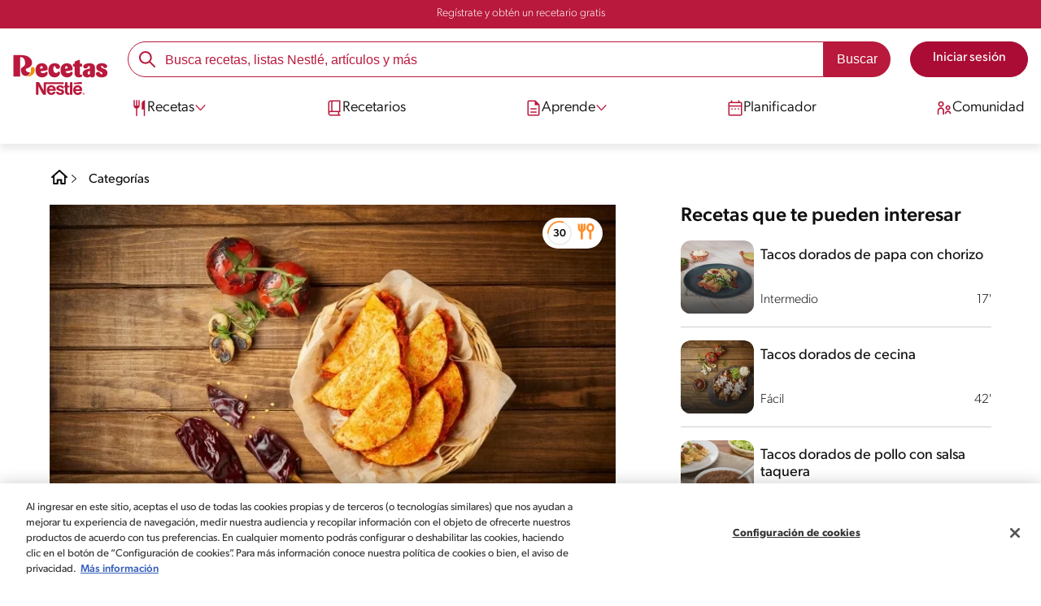

--- FILE ---
content_type: text/html; charset=UTF-8
request_url: https://www.recetasnestle.com.mx/recetas/comidas-tacos-canasta-consomate
body_size: 41567
content:
<!DOCTYPE html><html lang="es-mx" dir="ltr" prefix="og: https://ogp.me/ns#"><head><meta charset="utf-8" /><meta name="ps-country" content="US" /><meta name="ps-language" content="en" /><meta name="ps-key" content="3344-5cb4a424ad45c0000cfdfa9e" /><meta name="description" content="Cocina desde casa unos ricos TACOS de CANASTA preparados con Concentrado de Tomate con Pollo CONSOMATE® y compártelos con tu familia o amigos." /><link rel="canonical" href="https://www.recetasnestle.com.mx/recetas/comidas-tacos-canasta-consomate" /><meta name="robots" content="index, follow, max-image-preview:large" /><link rel="alternate" href="https://www.recetasnestle.com.mx/recetas/comidas-tacos-canasta-consomate" hreflang="es-mx" /><meta property="og:site_name" content="Recetas Nestlé" /><meta property="og:type" content="recipe" /><meta property="og:url" content="https://www.recetasnestle.com.mx/recetas/comidas-tacos-canasta-consomate" /><meta property="og:title" content="Tacos de canasta" /><meta property="og:description" content="Cocina desde casa unos ricos TACOS de CANASTA preparados con Concentrado de Tomate con Pollo CONSOMATE® y compártelos con tu familia o amigos." /><meta property="og:image" content="https://d1uz88p17r663j.cloudfront.net/original/498c23ef5bf05591a6f648331831c350_TACOS_DE_CANASTA_-_CHICHARRON.jpg" /><meta property="pin:id" content="Tacos de canasta" /><meta property="pin:media" content="https://d1uz88p17r663j.cloudfront.net/original/498c23ef5bf05591a6f648331831c350_TACOS_DE_CANASTA_-_CHICHARRON.jpg" /><meta property="pin:description" content="Cocina desde casa unos ricos TACOS de CANASTA preparados con Concentrado de Tomate con Pollo CONSOMATE® y compártelos con tu familia o amigos." /><meta name="twitter:card" content="summary_large_image" /><meta name="twitter:title" content="Tacos de canasta" /><meta name="twitter:description" content="Cocina desde casa unos ricos TACOS de CANASTA preparados con Concentrado de Tomate con Pollo CONSOMATE® y compártelos con tu familia o amigos." /><meta name="twitter:image" content="https://d1uz88p17r663j.cloudfront.net/original/498c23ef5bf05591a6f648331831c350_TACOS_DE_CANASTA_-_CHICHARRON.jpg" /><meta name="google-site-verification" content="Ga7UMt8sagpOT5Mq3MjvY__eC90oszbQMqItE249JUI" /><link rel="alternate" hreflang="x-default" href="https://www.recetasnestle.com.mx/recetas/comidas-tacos-canasta-consomate" /><meta name="MobileOptimized" content="width" /><meta name="HandheldFriendly" content="true" /><meta name="viewport" content="width=device-width, initial-scale=1.0" /><script type="application/ld+json">{"@context":"https:\/\/schema.org","@graph":[{"@type":"Recipe","name":"Tacos de canasta","description":"Cocina desde casa unos ricos TACOS de CANASTA preparados con Concentrado de Tomate con Pollo CONSOMATE\u00ae y comp\u00e1rtelos con tu familia o amigos.","recipeCuisine":"mexicano","recipeYield":"20","keywords":"Almuerzo,Plato principal,mexicano,d\u00eda Nacional,Fines de semana,F\u00e1cil,Amigos,Sin nueces de \u00e1rbol,Sin man\u00ed,Sin lactosa,Sin lactosa,Fuente de proteina,Sin az\u00facar,comida,antojitos mexicanos,tacos,fiestas patrias,De la sart\u00e9n,plato principal","prepTime":"PT10M","datePublished":"2022-07-21T19:44:33-0500","cookTime":"PT15M","totalTime":"PT67M","recipeIngredient":["1\/2 Cucharada de Aceite de ma\u00edz","1\/2 Cebolla","1 Diente de Ajo","500 Gramos de Chicharr\u00f3n prensado","4 Chiles guajillo","1 Cubo de Concentrado de Tomate con Pollo CONSOMATE\u00ae","1\/2 Taza de Agua","1 Canasta de mimbre","1 Bolsa de pl\u00e1stico","Papel estraza","1 Cubo de Concentrado de Tomate con Pollo CONSOMATE\u00ae","2 Chiles guajillo","1\/2 Litro de Aceite de ma\u00edz","20 Tortillas","2 Cebollas","Trapo de cocina"],"recipeInstructions":[{"@type":"HowToSection","name":"Cocina","itemListElement":[{"@type":"HowToStep","text":"Para el relleno, calienta \u00bd cucharada de aceite y fr\u00ede \u00bd cebolla con el ajo hasta que est\u00e9 transparente, agrega el chicharr\u00f3n y cocina por 5 minutos m\u00e1s. Lic\u00faa los 4 chiles guajillo con 1 cubo de Concentrado de Tomate con Pollo CONSOMATE\u00ae y el agua; cuela y agrega a la preparaci\u00f3n anterior, mezcla y cocina por unos minutos m\u00e1s hasta que el l\u00edquido se evapore."}]},{"@type":"HowToSection","name":"Coloca","itemListElement":[{"@type":"HowToStep","text":"Coloca en el interior de la canasta una bolsa de pl\u00e1stico, forra con el papel estraza, dejando las orillas del papel por fuera. Lic\u00faa 1 cubo de Concentrado de Tomate con Pollo CONSOMATE\u00ae con 2 chiles guajillo y \u00bd litro de aceite; calienta y reserva."}]},{"@type":"HowToSection","name":"Sirve","itemListElement":[{"@type":"HowToStep","text":"Rellena las tortillas con el chicharr\u00f3n preparado y acomoda una capa de tacos dentro de la canasta, agrega un poco de la salsa caliente y cebolla fileteada, repite el proceso hasta terminar con los tacos. Cierra la bolsa y envuelve con un trapo de cocina limpio; reposa por 40 minutos para que suden y ofrece."}]}],"recipeCategory":"Plato principal","author":{"@type":"Person","name":"Ricardo Manzanares - Aranza Gavia"},"image":{"@type":"ImageObject","representativeOfPage":"True","url":"\/sites\/default\/files\/srh_recipes\/c26d7a3976e7f1469cf82b1fa5b18524.jpg"},"nutrition":{"@type":"NutritionInformation","calories":"410","carbohydrateContent":"14","fiberContent":"2","proteinContent":"17","sodiumContent":"711","sugarContent":"1","fatContent":"32","saturatedFatContent":"6"},"aggregateRating":{"@type":"AggregateRating","ratingValue":"5","ratingCount":"1"},"id":"\/recetas\/comidas-tacos-canasta-consomate"},{"@type":"WebSite","name":"Recetas Nestl\u00e9","url":"https:\/\/www.recetasnestle.com.mx\/","potentialAction":{"@type":"SearchAction","target":{"@type":"EntryPoint","urlTemplate":"https:\/\/www.recetasnestle.com.mx\/busca\/resultado?q={search_term_string}"},"query-input":"required name=search_term_string"}}]}</script><link rel="amphtml" href="https://www.recetasnestle.com.mx/recetas/comidas-tacos-canasta-consomate?amp" /><link rel="preload" as="image" href="https://www.recetasnestle.com.mx/sites/default/files/styles/recipe_detail_desktop_new/public/srh_recipes/c26d7a3976e7f1469cf82b1fa5b18524.jpg?itok=YqULtvOJ" imagesrcset="https://www.recetasnestle.com.mx/sites/default/files/styles/recipe_detail_mobile/public/srh_recipes/c26d7a3976e7f1469cf82b1fa5b18524.jpg?itok=LPm-qo4g 767w, https://www.recetasnestle.com.mx/sites/default/files/styles/recipe_detail_tablet/public/srh_recipes/c26d7a3976e7f1469cf82b1fa5b18524.jpg?itok=glC_LZLj 1024w, https://www.recetasnestle.com.mx/sites/default/files/styles/recipe_detail_desktop_new/public/srh_recipes/c26d7a3976e7f1469cf82b1fa5b18524.jpg?itok=YqULtvOJ 1200w" imagesizes="(max-width: 767px) 100vw, (max-width: 1024px) 100vw, 1200px" fetchpriority="high" /><link rel="apple-touch-icon" sizes="180x180" href="/themes/custom/cookit/favico/apple-touch-icon.png?v=new"><link rel="icon" type="image/png" sizes="32x32" href="/themes/custom/cookit/favico/favicon-32x32.png?v=new"><link rel="icon" type="image/png" sizes="16x16" href="/themes/custom/cookit/favico/favicon-16x16.png?v=new"><link rel="shortcut icon" href="/themes/custom/cookit/favico/favicon.ico?v=new"/><link rel="preconnect" href="https://fonts.googleapis.com"><link rel="preconnect" href="https://fonts.gstatic.com" crossorigin><link rel="preconnect" href="https://use.typekit.net"><link rel="preconnect" href="https://p.typekit.net"><base href="https://www.recetasnestle.com.mx"><title>Receta de Tacos de Canasta | Recetas Nestlé</title> <script async src='https://securepubads.g.doubleclick.net/tag/js/gpt.js' crossorigin="anonymous"></script><script>
window.googletag = window.googletag || { cmd: [] };
let anchorSlot;
googletag.cmd.push(() => {
anchorSlot = googletag.defineOutOfPageSlot(
"/23291601510/recetasnestle.com.mx/responsive_anchor",
document.body.clientWidth <= 500
? googletag.enums.OutOfPageFormat.TOP_ANCHOR
: googletag.enums.OutOfPageFormat.BOTTOM_ANCHOR,
);
if (anchorSlot) {
anchorSlot.setTargeting("test", "anchor").addService(googletag.pubads());
}
var mapping1 = googletag.sizeMapping()
.addSize([1024, 0], [[970, 90], [728, 90], [300, 600], [120, 600], [300, 250], [336, 280]])
.addSize([768, 0], [[728, 90], [300, 250], [336, 280], [300, 600], [120, 600]])
.addSize([0, 0], [[336, 280], [300, 600], [120, 600], [300, 250], [320, 100], [320, 50]])
.build();
googletag.defineSlot('/23291601510/recetasnestle.com.mx/responsive_article_box_1', [[300, 250], [336, 280]], 'div-gpt-ad-1149614')
.defineSizeMapping(mapping1)
.addService(googletag.pubads());
googletag.defineSlot('/23291601510/recetasnestle.com.mx/responsive_article_box_2', [[300, 250], [336, 280]], 'div-gpt-ad-1149615')
.defineSizeMapping(mapping1)
.addService(googletag.pubads());
googletag.pubads().enableSingleRequest();
googletag.pubads().setTargeting('seccion', ['recetas']);
// Anchor ad activation
if (typeof googletag.pubads().enableAnchorAds === 'function') {
googletag.pubads().enableAnchorAds({ collapseTop: false });
}
// Initialize ad services
googletag.enableServices();
});
</script><script>
(function(d) {
var config = {
kitId: 'kzf4sci',
scriptTimeout: 3000,
async: true
},
h = d.documentElement,
t = setTimeout(function(){
h.className = h.className.replace(/\bwf-loading\b/g,"") + " wf-inactive";
}, config.scriptTimeout),
tk = d.createElement("script"),
f = false,
s = d.getElementsByTagName("script")[0], a;
h.className += " wf-loading";
tk.src = 'https://use.typekit.net/' + config.kitId + '.js';
tk.async = true;
tk.onload = tk.onreadystatechange = function(){
a = this.readyState;
if (f || (a && a != "complete" && a != "loaded")) return;
f = true;
clearTimeout(t);
try { Typekit.load(config); } catch(e) {}
};
s.parentNode.insertBefore(tk, s);
})(document);
</script><noscript><link href="https://use.typekit.net/kzf4sci.css" rel="stylesheet" /> </noscript><link rel="preload" as="style" onload="this.onload=null;this.rel='stylesheet'" media="all" href="/sites/default/files/css/css_nbomREHnr3zAhhzz9UOIz2-iQ_h65w9aiRgImebZAz8.css?delta=0&amp;language=es&amp;theme=cookit&amp;include=[base64]" /><link media="all" href="/themes/custom/cookit/Content/css/library-svgs.css?v=2026129&version=g4y-01-2025" rel="preload" as="style" onload="this.rel='stylesheet'"><link rel="stylesheet" type="text/css" href="/themes/custom/cookit/Content/css/print.css" media="print"><link href="/modules/contrib/ln_srh/modules/ln_srh_menuiq/css/style.css?v=2026129&version=g4y-07-2025" media="all" rel="preload" as="style" onload="this.rel='stylesheet'" /><style>
.gpt-ads {
margin: 1.5rem auto;
display: flex;
justify-content: center;
padding: 0 1rem;
}
</style><style>
#div-chatg4y{
position: fixed;
bottom: 0;
right: 0;
z-index: 2047483645;
}
</style><style>
a,body,div,form,h1,h2,header,html,i,iframe,img,label,li,nav,ol,p,section,span,ul{border:0;font-size:100%;font:inherit;margin:0;padding:0;vertical-align:baseline}header,nav,section{display:block}a,aside,body,div,form,h1,h2,h3,header,html,i,iframe,img,label,li,nav,ol,p,section,span,ul{border:0;font-size:100%;font:inherit;margin:0;padding:0;vertical-align:baseline}aside,header,nav,section{display:block}body{line-height:1.2}ol,ul{list-style:none}button{background:0 0;border:none;color:inherit;font:inherit;line-height:normal;margin:0;overflow:visible;padding:0;width:auto;-webkit-font-smoothing:inherit;-moz-osx-font-smoothing:inherit;-webkit-appearance:none}*{outline:0!important;text-decoration:none}*,:after,:before{box-sizing:border-box}:root{--color-black:17,17,17;--color-white:255,255,255;--color-btn:170,12,53;--color-disabled:210,210,210;--color-text-disabled:153,153,153;--color-1:185,25,60;--color-2:255,250,245;--color-3:240,145,0;--color-4:175,25,25;--color-5:245,213,218;--color-6:135,35,20;--color-7:249,211,153;--color-8:77,23,15;--color-9:215,35,95;--color-10:80,175,225;--color-11:235,101,39;--color-12:0,105,50;--color-13:230,50,55;--color-14:255,205,0;--color-15:254,247,238;--filter-white:invert(100%);--filter-black:invert(12%) sepia(1%) saturate(0%) hue-rotate(64deg) brightness(95%) contrast(92%);--filter-btn:invert(14%) sepia(87%) saturate(3917%) hue-rotate(334deg) brightness(80%) contrast(101%);--filter-disabled:invert(100%) sepia(0%) saturate(7258%) hue-rotate(219deg) brightness(111%) contrast(65%);--filter-text-disabled:invert(63%) sepia(0%) saturate(0%) hue-rotate(13deg) brightness(97%) contrast(90%);--filter-1:invert(21%) sepia(78%) saturate(3878%) hue-rotate(335deg) brightness(73%) contrast(97%);--filter-2:invert(89%) sepia(9%) saturate(434%) hue-rotate(319deg) brightness(106%) contrast(109%);--filter-3:invert(62%) sepia(44%) saturate(3487%) hue-rotate(5deg) brightness(98%) contrast(103%);--filter-4:invert(20%) sepia(100%) saturate(2289%) hue-rotate(346deg) brightness(75%) contrast(104%);--filter-5:invert(88%) sepia(10%) saturate(425%) hue-rotate(302deg) brightness(98%) contrast(95%);--filter-6:invert(15%) sepia(32%) saturate(6239%) hue-rotate(354deg) brightness(93%) contrast(91%);--filter-7:invert(89%) sepia(10%) saturate(1678%) hue-rotate(333deg) brightness(101%) contrast(95%);--filter-8:invert(10%) sepia(34%) saturate(3766%) hue-rotate(345deg) brightness(96%) contrast(96%);--filter-9:invert(21%) sepia(85%) saturate(2213%) hue-rotate(320deg) brightness(98%) contrast(99%);--filter-10:invert(59%) sepia(82%) saturate(332%) hue-rotate(159deg) brightness(91%) contrast(94%);--filter-11:invert(44%) sepia(89%) saturate(2744%) hue-rotate(351deg) brightness(105%) contrast(84%);--filter-12:invert(22%) sepia(85%) saturate(1141%) hue-rotate(120deg) brightness(100%) contrast(101%);--filter-13:invert(32%) sepia(19%) saturate(4368%) hue-rotate(325deg) brightness(102%) contrast(116%);--filter-14:invert(88%) sepia(20%) saturate(7499%) hue-rotate(359deg) brightness(105%) contrast(104%);--filter-15:invert(84%) sepia(7%) saturate(426%) hue-rotate(333deg) brightness(116%) contrast(99%);--pt-fix-font-3:3px;--pt-fix-font-2:2px;--hl-1:1.625rem;--hl-2:1.5rem;--hl-3:1.125rem;--hl-4:1rem;--hl-sidebar:1.375rem;--tl-1:1rem;--tl-medium-size:1.125rem;--tl-default-size:1rem;--tl-body-size:1rem;--tl-small-size:0.875rem;--tl-smaller-size:0.75rem;--title-1:1.5rem;--title-2:1.125rem;--title-3:1rem;--title-4:1.25rem;--text-body:0.875rem;--text-body-small:0.75rem;--cta-1:1rem;--cta-2:0.875rem;--font-weight-lighter:200;--font-weight-light:300;--font-weight:400;--font-weight-medium:500;--font-weight-bold:600;--font-weight-eBold:700;--font-weight-extraBold:900;--header-height:9.125rem;--max-container:74.375rem;--max-container-lg:90rem}@media screen and (min-width:992px){:root{--hl-1:2rem;--hl-2:1.875rem;--hl-3:1.5rem;--hl-sidebar:1.5rem;--title-1:2rem;--title-2:1.5rem;--title-3:1.25rem;--title-4:1.75rem;--text-body:1rem;--text-body-small:0.875rem;--header-height:10.875rem}}.f-1{filter:var(--filter-1)}.f-3{filter:var(--filter-3)}.c-w{color:rgba(var(--color-white),1)}.c-b{color:rgba(var(--color-black),1)}.bg-w{background-color:rgba(var(--color-white),1)}.bg-1{background-color:rgba(var(--color-1),1)}.container{background-color:transparent;display:block;margin:0 auto;max-width:var(--max-container);padding:0 1rem;width:100%}.container--lg{max-width:var(--max-container-lg)}.container .container{padding:0}.mt-2{margin-top:.5rem}.mb-1{margin-bottom:.25rem}.mb-2{margin-bottom:.5rem}.mb-3{margin-bottom:.75rem}.mb-4{margin-bottom:1rem}.mb-5{margin-bottom:1.5rem}.mb-7{margin-bottom:2.5rem}.mr-2{margin-right:.5rem}html{font-size:16px;line-height:1.2;scroll-behavior:smooth;scroll-padding-top:var(--header-height)}@media (-ms-high-contrast:active),print and (-ms-high-contrast:none){html{font-size:14px}}html body{color:rgba(var(--color-black),1);font-family:canada-type-gibson,sans-serif;font-size:.875rem;font-weight:var(--font-weight-light);position:relative}@media (min-width:576px){html body{font-size:1rem}}html body .mainWrapper{display:block;overflow:hidden;padding-top:var(--header-height);width:100%}a{background-color:transparent;color:rgba(var(--color-black),1);text-decoration:none}ol li,p,ul li{font-size:.875rem;line-height:1.2}ol li a,ul li a{color:rgba(var(--color-1),1);font-weight:var(--font-weight-medium)}@media (min-width:576px){ol li,p,ul li{font-size:1rem}}p~ul{margin-top:.75rem}ol li,ul li{position:relative}ul~ul{margin-top:.75rem}.text-center{text-align:center}[class^=hl-]{display:block;line-height:1.2}h1{font-size:var(--hl-1)!important;font-weight:var(--font-weight-medium)!important}.hl-1{font-size:var(--hl-1)}.hl-1,.hl-2{font-weight:var(--font-weight-medium)}.hl-2{font-size:var(--hl-2)}.hl-sidebar{font-size:var(--hl-sidebar);font-weight:var(--font-weight-medium)}[class^=tl-]{line-height:1.3}.reg{font-weight:var(--font-weight-light)}.tl-small{font-size:var(--tl-small-size)}@media (max-width:991.98px){.hidden-lg-down{display:none!important}}.hidden{display:none!important}@media (min-width:992px){.recipe .recipe__texts,.reg{font-weight:var(--font-weight-lighter)}.hidden-lg-up,.hidden-md{display:none!important}}.sr-only,.visually-hidden{appearance:none;border:none!important;display:block!important;height:0!important;left:0!important;margin:0!important;opacity:0!important;overflow:hidden!important;padding:0!important;position:relative!important;top:0!important;width:0!important}img{height:auto}iframe,img{display:block;max-width:100%}.loading{background:rgba(var(--color-white),.7)!important;display:none;height:100%!important;left:0!important;position:fixed!important;top:0!important;width:100%!important;z-index:99999!important}.loading:before{border:7px solid rgba(var(--color-black),.2);border-radius:50%;border-top-color:rgba(var(--color-black),.4);content:"";height:50px;left:50%;margin:-25px 0 0 -25px;position:absolute;top:50%;width:50px}.loading__text{left:0;margin:0 auto;max-width:12.5rem;position:fixed;right:0;top:54%}.btn,.cta,.loading__text{font-size:1rem;font-weight:var(--font-weight);text-align:center}.btn,.cta{--color-cta-border:rgba(var(--color-btn),1);--color-cta-bg:rgba(var(--color-btn),1);--color-cta-filter-icon:var(--filter-white);--color-cta-text:rgba(var(--color-white),1);--border-radius:2.5rem;--height:2.5rem;align-items:center;background-color:var(--color-cta-bg);border:1px solid var(--color-cta-border);border-radius:var(--border-radius);color:var(--color-cta-text);column-gap:.5rem;display:flex;height:var(--height);justify-content:center;line-height:1;padding:.5rem 1.5rem}.cta--user{background-color:transparent;border:none;display:block;height:2rem;padding:.5rem;width:2rem}.cta--user i{--color-cta-filter-icon:var(--filter-1);height:1rem;margin:0;width:1rem}.cta--header{--color-cta-bg:rgba(var(--color-2),1);--color-cta-text:rgba(var(--color-black),1);align-items:center;background-color:var(--color-cta-bg);border:none;border-radius:.25rem;display:flex;font-weight:300;height:2.1875rem;justify-content:center;padding:.5rem .25rem}@media (max-width:389.98px){.cta--header{font-size:.875rem}}.cta--header i{--color-cta-filter-icon:var(--filter-1);height:.9375rem;margin:0 .25rem 0 0;width:.9375rem}.cta--outline{--color-cta-border:rgba(var(--color-1),1);--color-cta-text:rgba(var(--color-1),1);--color-cta-bg:rgba(var(--color-white),1);--color-cta-filter-icon:var(--filter-1)}.cta--widthModal{max-width:10rem;width:100%}.cta--widthFull{max-width:100%;width:100%}.btn{max-width:100%;width:fit-content}[class*=cta]>i,a>i{filter:var(--color-cta-filter-icon);height:.9375rem;width:.9375rem}.video{display:block;margin-bottom:1.5rem;position:relative;width:100%}.video:after{content:"";display:block;padding-bottom:56.25%}.actions{position:relative;z-index:3}.actions ul{display:flex;justify-content:flex-start}.actions ul li{margin:0 1rem 0 0;position:relative}.actions p{display:none;visibility:hidden}@media (min-width:992px){.loading:before{height:70px;margin:-35px 0 0 -35px;width:70px}.loading__text{top:58%}.actions p{display:block;font-size:.8125rem;text-align:center;visibility:visible}}.actions .svg{filter:var(--filter-1)}.actions .icons,.actions .svg{display:block;height:1.5rem;position:relative;width:1.5rem}.actions .icons .svg{left:50%;position:absolute;top:50%;transform:translate(-50%,-50%)}.actions .icons .svg--active{opacity:0}.actions__button{color:rgba(var(--color-1),1);flex-direction:column}.actions__button,.breadcrumb{align-items:center;display:flex}.breadcrumb{padding:1rem 0}.breadcrumb ol{align-items:center;column-gap:.25rem;display:flex}.breadcrumb ol li{display:none;font-size:.875rem;position:relative}.breadcrumb ol li:not(:first-of-type){padding-left:1.5rem}.breadcrumb ol li:not(:first-of-type):after{background-position:50%;background-repeat:no-repeat;background-size:contain;content:"";display:inline-block;filter:var(--filter-1);height:.75rem;left:0;position:absolute;top:47%;transform:translateY(-50%);width:.75rem}.breadcrumb ol li:nth-child(2){display:block}.breadcrumb ol li:nth-child(2):after{filter:var(--filter-1);left:0;transform:translateY(-50%) rotate(180deg);transform-origin:center}.breadcrumb ol li:first-of-type a i{height:1.5rem;width:1.5rem}.breadcrumb ol li a{color:rgba(var(--color-black),1);font-size:.875rem;font-weight:var(--font-weight);margin:1rem 0}.rating{grid-area:ratings;margin-bottom:1.875rem}.form-brands .js-form-type-radio input{display:none}#header{--border-bottom-divisor:#d2d2d2;--box-shadow:0px 7px 8px 0px rgba(0,0,0,.08);--height-sub-menu-1:0;background-color:rgba(var(--color-white),1);border-bottom:1px solid var(--border-bottom-divisor);display:flex;flex-direction:column;left:0;min-height:var(--header-height);position:fixed;top:0;width:100%;z-index:105}#header [class="cta hidden-lg-down"]{font-weight:var(--font-weight);height:100%}#header input[type=checkbox]{display:none}#header>.container{align-items:center;display:grid;gap:.5rem;grid-auto-flow:row;grid-template-areas:"logo search account hamb" "logo links-mob links-mob links-mob";grid-template-columns:5.3125rem auto 2rem 2rem;grid-template-rows:repeat(2,auto);justify-content:space-between;padding:.75rem .5rem}@media (max-width:991.98px){.breadcrumb{padding-left:1rem}#header input[type=submit]{display:none}#header>.container{max-width:31.25rem}#header .nav{overflow-y:scroll}}#header>.container .hamb-menu__icon{grid-area:hamb}#header>.container .header__logo{grid-area:logo}#header>.container .header__account{grid-area:account}#header>.container .header__links-mob{grid-area:links-mob}#header>.container .header__search{grid-area:search}#header .header__logo{margin:0 auto}#header .header__logo .logo-img{display:inline-block;height:2.25rem;width:5.3125rem}@media (min-width:992px){.actions .icons,.actions .svg{height:2.125rem;margin-bottom:.5rem;width:2.125rem}.breadcrumb{height:auto;margin-left:0;margin-top:1rem;padding-left:0;width:auto}.breadcrumb ol li{display:block}.breadcrumb ol li:not(:first-of-type):after{filter:var(--filter-black);left:0;transform:translateY(-50%)}.breadcrumb ol li:nth-child(2):after{filter:var(--filter-black)}.breadcrumb ol li a{font-size:1rem}#header{border-bottom:none;box-shadow:var(--box-shadow)}#header>.container{gap:1.5rem;grid-auto-flow:row;grid-template-areas:"logo search account" "logo nav nav";grid-template-columns:auto minmax(50%,80%) minmax(145px,auto);grid-template-rows:repeat(2,auto);padding:1rem}#header>.container .header__logo{align-self:baseline;grid-area:logo;margin-top:1rem}#header>.container .header__search{grid-area:search}#header>.container .header__account{grid-area:account}#header>.container .nav{grid-area:nav}#header .header__logo .logo-img{height:3.125rem;width:7.3125rem}}#header .header__notify{--color-bg:rgba(var(--color-1),1);--color-text:rgba(var(--color-white),1);background-color:var(--color-bg);height:2.1875rem;padding-bottom:.5rem;padding-top:.5rem}#header .header__notify>.container{align-items:center;display:flex;justify-content:center}#header .header__notify>.container a{color:var(--color-text)}#header .hamb-menu__icon{border-radius:.5rem;display:block;padding:.5rem .4375rem}#header .hamb-menu__icon .line{background-color:rgba(var(--color-1),1);border-radius:.25rem;display:block;height:.125rem;width:100%}#header .hamb-menu__icon .line__2{margin:.1875rem 0}#header .header__links-mob{align-items:center;column-gap:.5rem;display:flex;justify-content:space-between}#header .header__links-mob a{width:-webkit-fill-available}#header .header__links-mob a i{margin-right:0!important}#header .header__search{display:flex;width:100%;--rounded:2.5rem}#header .header__search.searchBlock{padding:0}#header .header__search>.container{max-width:100%!important;padding:0}#header .header__search>.container .searchBlock__btnIngredients{display:none}#header .header__search form{margin-bottom:0}#header .header__search .search-form{align-items:center;display:flex;justify-content:center;margin-bottom:0;width:100%}#header .header__search .search-form .js-form-item{position:relative;width:-webkit-fill-available}#header .header__search .search-form .js-form-item:before{background-repeat:no-repeat;content:"";display:block;filter:var(--filter-1);height:1.5rem;left:.75rem;position:absolute;top:50%;transform:translateY(-50%);width:1.5rem}#header .header__search .search-form input[type=text]{border:1px solid rgba(var(--color-1),1);border-radius:var(--rounded);height:2.75rem;padding:0 1rem 0 2.8125rem;width:100%}#header .header__search .search-form input[type=text]:-ms-input-placeholder{color:rgba(var(--color-1),1);font-size:1rem}#header .header__search .search-form input[type=submit]{border-radius:0 var(--rounded) var(--rounded) 0!important}@media (min-width:992px){#header .header__search .search-form input[type=text]{border-radius:var(--rounded) 0 0 var(--rounded)}#header .header__search .search-form input[type=submit]{background-color:rgba(var(--color-1),1);border:none;border-radius:0 var(--rounded) var(--rounded) 0;color:rgba(var(--color-white),1);height:2.75rem;margin-left:0;margin-top:0!important;padding:0 1rem}}#header .nav{--color-nav-bg:rgba(var(--color-white),1);--color-nav-text:rgba(var(--color-black),1);--size-logo-desk:-8.813rem;align-items:flex-start;background-color:var(--color-nav-bg);border-radius:.25rem;display:flex;flex-direction:column;height:calc(100vh - var(--header-height));padding:.75rem 2rem 1.5rem;position:absolute;right:0;row-gap:1rem;top:-105vh;width:100%;z-index:2}#header .nav__header{display:flex;justify-content:flex-end;position:relative;width:100%}#header .nav__header .close{align-items:center;display:flex;justify-content:center}#header .nav__header .close i{height:1rem;width:1rem}@media (min-width:992px){#header .nav__header{display:none}}#header .nav__btns{align-items:center;column-gap:1rem;display:flex;justify-content:center;margin-bottom:1rem;width:100%}#header .nav__btns a{font-weight:var(--font-weight)}@media (min-width:992px){#header .nav{align-items:center;background-color:transparent;border-radius:0;flex-direction:column;height:auto;justify-content:space-between;left:auto;padding:0;position:static;row-gap:1rem;top:auto;width:100%;z-index:1}}#header .nav .content{display:flex;flex-direction:column;position:relative;row-gap:2rem;width:100%}@media (min-width:992px){#header .nav .content{align-items:flex-start;column-gap:2rem;flex-direction:row;justify-content:space-between;row-gap:0}#header .nav .content:after{background-color:rgba(var(--color-3),1);height:1px;position:absolute;top:2.5625rem;width:100%}#header .nav .content>li.sub-menu.double-space .dropdown-menu{column-gap:2.5rem!important}}#header .nav .content>li{align-items:center;display:flex;position:static}#header .nav .content>li.sub-menu>label{width:100%}#header .nav .content>li.sub-menu>label i:last-of-type{margin-left:auto}#header .nav .content>li.sub-menu .sub-menu-1{display:flex;flex-direction:column;height:100%;left:-120%;position:absolute;top:0;width:100%;z-index:2}#header .nav .content>li.sub-menu .sub-menu-1 .back{align-items:center;display:flex;width:fit-content}#header .nav .content>li.sub-menu .sub-menu-1 .back i{height:.875rem;width:.875rem}#header .nav .content>li.sub-menu .sub-menu-1>p{align-items:center;column-gap:1rem;display:flex}#header .nav .content>li.sub-menu .sub-menu-1>p i{height:1.25rem;width:1.25rem}#header .nav .content>li.sub-menu .sub-menu-1 .dropdown-menu,#header .nav .content>li.sub-menu .sub-menu-1>ul{display:flex;flex-direction:column;margin-left:2.5rem;margin-top:0}@media (max-width:991.98px){#header .nav .content>li.sub-menu .sub-menu-1{height:100vh}#header .nav .content>li.sub-menu .sub-menu-1 .dropdown-menu .dropdown,#header .nav .content>li.sub-menu .sub-menu-1>p,#header .nav .content>li.sub-menu .sub-menu-1>ul .dropdown{margin-bottom:1.5rem}#header .nav .content>li{width:100%}}#header .nav .content>li.sub-menu .sub-menu-1 .dropdown-menu .dropdown .all,#header .nav .content>li.sub-menu .sub-menu-1>ul .dropdown .all{position:absolute;right:0;text-decoration:underline;top:calc(-1.5rem + -20px)}#header .nav .content>li.sub-menu .sub-menu-1 .dropdown-menu .dropdown>label,#header .nav .content>li.sub-menu .sub-menu-1>ul .dropdown>label{align-items:center;display:flex;justify-content:space-between;width:100%}#header .nav .content>li.sub-menu .sub-menu-1 .dropdown-menu .dropdown>label i,#header .nav .content>li.sub-menu .sub-menu-1>ul .dropdown>label i{transform:rotate(90deg)}#header .nav .content>li.sub-menu .sub-menu-1 .dropdown-menu .dropdown-content,#header .nav .content>li.sub-menu .sub-menu-1>ul .dropdown-content{display:none;margin-left:1rem;margin-top:.5rem;row-gap:.5rem}@media (min-width:992px){#header .nav .content>li.sub-menu .sub-menu-1{display:none;left:0;max-width:calc(var(--max-container-lg) - 2rem);padding:0 .25rem;top:2.625rem;width:calc(100vw - 3rem)}#header .nav .content>li.sub-menu .sub-menu-1 .back{display:none}#header .nav .content>li.sub-menu .sub-menu-1 .dropdown-menu,#header .nav .content>li.sub-menu .sub-menu-1>ul{align-items:flex-start;background-color:rgba(var(--color-white),1);column-gap:1.5rem;display:flex;flex-direction:row;justify-content:flex-start;margin:0;padding-bottom:1.5rem;padding-top:1.5rem;position:relative;width:100%}#header .nav .content>li.sub-menu .sub-menu-1 .dropdown-menu:after,#header .nav .content>li.sub-menu .sub-menu-1>ul:after{background-color:rgba(var(--color-white),1);box-shadow:var(--box-shadow);content:"";height:100%;left:-33vw;position:absolute;top:0;width:121vw;z-index:-1}#header .nav .content>li.sub-menu .sub-menu-1 .dropdown-menu li a,#header .nav .content>li.sub-menu .sub-menu-1>ul li a{align-items:center;column-gap:.75rem;display:flex}#header .nav .content>li.sub-menu .sub-menu-1 .dropdown-menu .dropdown .all,#header .nav .content>li.sub-menu .sub-menu-1>ul .dropdown .all{grid-column:1;position:static;white-space:nowrap;width:fit-content}#header .nav .content>li.sub-menu .sub-menu-1 .dropdown-menu .dropdown label i,#header .nav .content>li.sub-menu .sub-menu-1>ul .dropdown label i{display:none}#header .nav .content>li.sub-menu .sub-menu-1 .dropdown-menu .dropdown-content,#header .nav .content>li.sub-menu .sub-menu-1>ul .dropdown-content{border-left:1px solid var(--border-bottom-divisor);display:flex;flex-direction:column;margin-left:0}#header .nav .content>li.sub-menu .sub-menu-1 .dropdown-menu .dropdown-content>li,#header .nav .content>li.sub-menu .sub-menu-1>ul .dropdown-content>li{padding-left:1rem}}#header .nav .content>li a{text-decoration:none}#header .nav .content>li a,#header .nav .content>li label{align-items:center;column-gap:1rem;display:flex}#header .nav .content>li a i,#header .nav .content>li label i{height:1.25rem;width:1.25rem}#header .nav .content>li label i.svg-arrow{height:.9375rem;width:.9375rem}#header .nav .content>li.recipe .sub-menu-1 .dropdown-menu .dropdown:first-of-type{margin-bottom:0}#header .content li[role=menuitem] a,#header .content li[role=menuitem] label{--font-size-menu-item-level-0:1rem;--font-color-menu-item-level-0:rgba(var(--color-black),1);color:var(--font-color-menu-item-level-0);font-size:var(--font-size-menu-item-level-0);font-weight:var(--font-weight-light)}@media (min-width:1200px){#header .content li[role=menuitem] a,#header .content li[role=menuitem] label{--font-size-menu-item-level-0:1.125rem}}#header .content li[role=menuitem] .sub-menu-1 a,#header .content li[role=menuitem] .sub-menu-1 p{--font-size-menu-item-level-1:1rem;--font-color-menu-item-level-1:rgba(var(--color-black),1);color:var(--font-color-menu-item-level-1);font-size:var(--font-size-menu-item-level-1)}#header .content li[role=menuitem] .sub-menu-1 .dropdown-menu li[role=menuitem] a,#header .content li[role=menuitem] .sub-menu-1 .dropdown-menu li[role=menuitem] label{--font-size-menu-item-level-2:1rem;--font-color-menu-item-level-2:rgba(var(--color-black),1);color:var(--color-text-destaque,--font-color-menu-item-level-2);font-size:var(--font-size-menu-item-level-2);font-weight:var(--font-weight-light)}#header .content li[role=menuitem] .sub-menu-1 .dropdown-menu li[role=menuitem] .dropdown-content li a{--font-size-menu-item-level-3:.875rem;--font-color-menu-item-level-3:rgba(var(--color-black),1);color:var(--font-color-menu-item-level-3);font-size:var(--font-size-menu-item-level-3);font-weight:var(--font-weight-light)}.list--recipeSidebar{display:grid;gap:1rem;grid-template-columns:1fr 1fr}.recipe__top .breadcrumb{margin-left:0}@media (min-width:992px){#header .nav .content>li{border-bottom:3px solid rgba(var(--color-white),1);height:2.625rem;padding:.25rem .25rem 1rem;z-index:2}#header .nav .content>li i{height:1.1875rem;width:1.1875rem}#header .nav .content>li>a{align-items:center;column-gap:.75rem;display:flex}#header .nav .content>li.sub-menu label{column-gap:.5rem}#header .nav .content>li.sub-menu label .svg-arrow{transform:rotate(90deg)}#header .nav .content>li.recipe .sub-menu-1 .dropdown-menu .dropdown:first-of-type{margin-bottom:auto;margin-top:auto}#header .content li[role=menuitem] .sub-menu-1 a,#header .content li[role=menuitem] .sub-menu-1 p{--font-size-menu-item-level-1:1.125rem}#header .content li[role=menuitem] .sub-menu-1 .dropdown-menu li[role=menuitem] label span{font-weight:var(--font-weight-medium)}.list--recipeSidebar{gap:0;grid-template-columns:1fr}.recipe>.container{display:grid;gap:0 5rem;grid-auto-flow:row;grid-template-areas:"top top" "main aside" "footer footer";grid-template-columns:calc(67% - 5rem) minmax(33%,24.375rem);grid-template-rows:auto auto;justify-content:space-between}.recipe__top{grid-area:top}.recipe__main{display:flex;flex-direction:column;grid-area:main}.recipe__aside{grid-area:aside}.recipe__footer{grid-area:footer}.recipe__main>div.mb-5,.recipe__main>section.mb-5{margin-bottom:2rem}.recipe__main>div.mb-4{margin-bottom:1.5rem}}.recipe__image{margin-bottom:.75rem;position:relative}.actions--recipes{align-items:center;background-color:var(--color-bg-actions-list,rgba(var(--color-15),1));border-radius:.5rem;display:flex;justify-content:space-between;margin-bottom:1.5rem;padding:.5rem 1rem}@media (min-width:992px){.actions--recipes{justify-content:space-around}.actions--recipes li{margin-right:0}.actions--recipes li .actions__button p{color:var(--color-text-actions-list,rgba(var(--color-black),1));font-weight:var(--font-weight-light)}}.anchors{align-items:center;justify-content:space-between;margin-bottom:1rem}.anchors,.anchors li{display:flex}.anchors li a{color:var(--color-anchors,rgba(var(--color-black),1));font-size:.875rem;font-weight:var(--font-weight-medium);padding:.25rem .25rem .75rem}.recipeComments{grid-area:comments;margin-bottom:1.875rem}@media (max-width:991.98px){.recipe__top .breadcrumb{margin-left:-1rem}.recipe__image .image{margin-left:-1rem;margin-right:-1rem}}.recipe__image .my-menu-iq.teaser{right:0;top:1rem;z-index:10}.recipe__image .my-menu-iq.teaser .srh_progress-bar:before{font-weight:400}.recipe__image .brand{left:.5rem;position:absolute;top:.5rem}.recipe__image .brand img{max-height:2.5rem;width:auto}.brand{left:.5rem;position:absolute;top:.5rem}@media (min-width:992px){.anchors{display:none}.recipe__image .my-menu-iq.teaser{right:1rem}.brand,.recipe__image .brand{left:1rem;top:1rem}}.brand img{max-height:2.5rem;width:auto}.my-menu-iq.teaser{border-radius:50px;padding:4px 10px 4px 6px;position:absolute;right:24px;top:16px;z-index:1250}.informations{--color-border-infos:rgba(var(--color-black),0.2);align-items:center;border:1px solid var(--color-border-infos);border-radius:.5rem;column-gap:2.5rem;display:flex;justify-content:space-evenly;margin-bottom:1.5rem;padding:.5rem .75rem}.informations li{display:flex;flex-direction:column}.informations li .title-info{--color-title-info:rgba(var(--color-black),1);color:var(--color-title-info);font-size:.75rem;font-weight:var(--font-weight);text-align:center;text-transform:capitalize}.informations .icons{--color-text-icons:rgba(var(--color-black),1);align-items:center;color:var(--color-text-icons);column-gap:.25rem;display:flex;font-size:.8125rem;font-weight:var(--font-weight);justify-content:center;line-height:1}.informations .icons i{--filter-icon:var(--filter-3);filter:var(--filter-icon);height:.9375rem;margin-bottom:.125rem;width:.9375rem}.informations .difficulty__text{--color-text-difficulty:rgba(var(--color-black),1);color:var(--color-text-difficulty);font-size:.875rem;font-weight:var(--font-weight-light);text-align:center}.informations .infos-cost .cost{display:flex}.informations .infos-cost .cost i{height:.9375rem;opacity:.5;width:.9375rem}.informations .infos-cost .cost--medium .svg-cifrao:first-of-type,.informations .infos-cost .cost--medium .svg-cifrao:nth-of-type(2){opacity:1}.informations .infos-ratings .qualification i{filter:none}.srh_progress-bar:before{color:#78bec7;content:attr(data-percent);font-size:36px;font-weight:700;left:50%;position:absolute;text-align:center;top:40%;-webkit-transform:translate(-50%,-50%);-ms-transform:translate(-50%,-50%);transform:translate(-50%,-50%);z-index:100}.my-menu-iq.teaser .srh_progress-bar:before{color:#0d0d0d;font-size:13px;font-weight:700;line-height:1;top:50%}.tagsFilter{background-color:var(--color-bg,rgba(var(--color-15),1));border-radius:.5rem;display:flex;flex-direction:column;padding:.75rem}.tagsFilter__title{color:var(--color-title,rgba(var(--color-black),1));display:block;font-size:1rem;font-weight:var(--font-weight);white-space:nowrap}@media (min-width:992px){.my-menu-iq.teaser{right:1rem!important}.informations li .title-info{font-size:.875rem}.tagsFilter{align-items:center;column-gap:.5rem;flex-direction:row;justify-content:center}.tagsFilter__title{margin-bottom:0}}.tagsFilter__list{display:flex;flex-wrap:wrap;gap:.5rem}.recipe__tipItem--accordion input{display:none}.utensils{display:flex;flex-direction:column}.cardRecipe__image{border-radius:.75rem .75rem 0 0;overflow:hidden;position:relative}.cardRecipe__image picture{display:block;position:relative}.cardRecipe__image picture:after{background:linear-gradient(180deg,rgba(30,30,30,0),rgba(30,30,30,.8));bottom:0;content:"";display:block;height:4.0625rem;left:0;position:absolute;width:100%}.cardRecipe__image picture img{width:100%}.cardRecipe__image .brand{display:none;left:.5rem;position:absolute;top:.5rem}.cardRecipe__image .brand img{height:2.5rem;width:auto}.cardRecipe__title{display:-webkit-box;font-size:22px;height:2.4em;line-height:1.2;overflow:hidden;-webkit-line-clamp:2;-webkit-box-orient:vertical;color:var(--color-title);font-weight:var(--font-weight);margin-bottom:.5rem;text-align:left;text-overflow:ellipsis;white-space:normal}.cardRecipe__infos{align-items:center;column-gap:.5rem;display:flex;margin-bottom:.5rem}.cardRecipe__infos li{align-items:center;border:1px solid var(--color-border-infos);border-radius:50px;display:flex;height:1.5625rem;justify-content:center;padding:.25rem .5rem}.cardRecipe__infos li .title-info{display:none}.cardRecipe__infos li i{height:.9375rem;width:.9375rem}.cardRecipe__infos li span{display:flex}.cardRecipe__infos li span.text{color:var(--color-text);font-size:.875rem;font-weight:var(--font-weight);line-height:1;margin-top:var(--pt-fix-font-3)}.cardRecipe__infos li.infos-time{background-color:var(--color-background-infos)}.cardRecipe__infos li.infos-time .svg-time-v3{margin-right:.25rem}.cardRecipe__infos li.infos-difficulty{background-color:var(--color-background-infos)}.cardRecipe--sidebar{display:block;position:relative;width:100%}.cardRecipe--sidebar .cardRecipe__image{border-radius:.75rem;display:block;margin-bottom:.5rem;overflow:hidden;position:relative}.cardRecipe--sidebar .cardRecipe__image:before{background:linear-gradient(180deg,rgba(30,30,30,0),rgba(30,30,30,.8));bottom:0;content:"";display:block;height:4.0625rem;left:0;position:absolute;width:100%}.cardRecipe--sidebar .cardRecipe__image img{border-radius:.75rem;height:10.6875rem;margin-bottom:0;object-fit:cover;object-position:center;width:100%}.cardRecipe--sidebar .cardRecipe__infos{align-items:center;column-gap:.5rem;display:flex;flex-direction:row;gap:0;justify-content:space-between;margin:0;padding:0 .7rem;position:absolute;top:9.3875rem;width:100%}.cardRecipe--sidebar .cardRecipe__infos li{background-color:transparent;border:none;height:auto}.cardRecipe--sidebar .cardRecipe__infos .infos-difficulty,.cardRecipe--sidebar .cardRecipe__infos .infos-time{border:none;font-size:0;height:auto;padding:0}.cardRecipe--sidebar .cardRecipe__infos .infos-difficulty .text,.cardRecipe--sidebar .cardRecipe__infos .infos-time .text{color:var(--color-text-card-sidebar,rgba(var(--color-white),1));font-size:var(--font-size-info,.75rem);font-weight:var(--font-weight)}.cardRecipe--sidebar .cardRecipe__infos .infos-time i{display:none}.cardRecipe--sidebar .cardRecipe__title{display:-webkit-box;font-size:14px;height:auto;line-height:1.2;overflow:hidden;-webkit-line-clamp:2;-webkit-box-orient:vertical;color:var(--color-title,rgba(var(--color-black),1));font-weight:var(--font-weight);margin-bottom:0;text-overflow:ellipsis;white-space:normal;width:100%}@media (min-width:992px){.cardRecipe--sidebar{display:grid;gap:0 .5rem;grid-template-columns:5.625rem calc(100% - 6.125rem);grid-template-rows:5.625rem;height:auto!important}.cardRecipe--sidebar:not(:last-of-type){border-bottom:1px solid rgba(var(--color-black),.2);margin-bottom:1rem;padding-bottom:1rem}.cardRecipe--sidebar:last-of-type .cardRecipe__infos{bottom:.75rem}.cardRecipe--sidebar .cardRecipe__image{margin-bottom:0}.cardRecipe--sidebar .cardRecipe__image picture img{height:5.625rem;width:5.625rem}.cardRecipe--sidebar .cardRecipe__title{display:-webkit-box;font-size:18px;height:2.4em;line-height:1.2;overflow:hidden;-webkit-line-clamp:2;-webkit-box-orient:vertical;margin-top:.5rem;text-overflow:ellipsis;white-space:normal}.cardRecipe--sidebar .cardRecipe__infos{--font-size-info:.875rem;--color-text-card-sidebar:rgba(var(--color-black),1);bottom:1.5rem;padding:0;right:0;top:auto;width:calc(100% - 6.125rem)}.cardRecipe--sidebar .cardRecipe__infos .infos-difficulty:after,.cardRecipe--sidebar .cardRecipe__infos .infos-time:after{font-size:1rem;font-weight:var(--font-weight);padding-top:2px}.cardRecipe--sidebar .cardRecipe__infos .infos-difficulty .text,.cardRecipe--sidebar .cardRecipe__infos .infos-time .text{--font-size-info:1rem;font-weight:var(--font-weight-lighter)}}.related-banner{display:block}.related-banner img{border-radius:.5rem}.searchBlock{padding:1.5rem 0}.searchBlock .container{max-width:724px}.searchBlock form{display:flex;margin-bottom:1.5rem;position:relative}.searchBlock form .js-form-item{flex:1;position:relative}.searchBlock form input[type=text]{border:none;border-bottom:1px solid rgba(var(--color-1),1);font-size:1rem;min-height:2.25rem;padding:0 .625rem;width:100%}.searchBlock form .btn{display:none;margin-left:.625rem}.searchBlock__btnIngredients{font-size:1rem;text-transform:uppercase;width:100%}.searchBlock__btnIngredients .svg{filter:var(--filter-white);margin-right:.3125rem;width:1.625rem}.actions__shareOptions,.shareOptions{--color-bg:rgba(var(--color-white),1);--color-red:rgba(var(--color-1),1);--border-color:#bababa;--box-shadow:0 0 16px 0 hsla(0,0%,52%,.5);background-color:var(--color-bg);border-radius:.5rem;box-shadow:var(--box-shadow);display:none;flex-direction:column;left:0;margin:0 0 0 .125rem;min-width:22.125rem;opacity:0;padding:1rem;position:absolute;top:0;visibility:hidden;z-index:10}.actions__shareOptions--button{bottom:0;left:auto;right:0;top:auto}.actions__shareOptions li,.shareOptions li{margin:0;padding:.75rem}.actions__shareOptions li:not(:last-child),.shareOptions li:not(:last-child){border-bottom:1px solid var(--border-color)}.actions__shareOptions li a,.shareOptions li a{align-items:center;color:rgba(var(--color-black),1);display:flex;justify-content:flex-start;text-decoration:none!important;width:100%}.actions__shareOptions .svg,.shareOptions .svg{filter:var(--filter-1);height:1.5rem;margin:0 .75rem 0 0;width:1.5rem}.glide__slide{flex-shrink:0;height:100%;white-space:normal;width:100%;-webkit-touch-callout:none}.tagItem{--color-border:rgba(var(--color-btn),1);--color-bg:rgba(var(--color-white),1);--color-text:rgba(var(--color-black),1);--color-hover-border:rgba(var(--color-btn),1);--color-hover-bg:rgba(var(--color-btn),1);--color-hover-text:rgba(var(--color-white),1);--border-radius:2.5rem;align-items:center;background-color:var(--color-bg);border:1px solid var(--color-border);border-radius:var(--border-radius);color:var(--color-text);display:flex;font-size:.875rem;font-weight:var(--font-weight);justify-content:center;padding:.375rem 1rem .25rem;text-decoration:none;white-space:nowrap}@media (min-width:992px){.searchBlock form input[type=text]{font-size:1.125rem;height:100%}.searchBlock form .btn{display:block}.tagItem{font-weight:var(--font-weight-light)}}.webform-submission-form .form-item input[type=radio]{appearance:none;background-color:rgba(var(--color-white),1);border:1px solid rgba(var(--color-1),1);border-radius:50%;height:1rem;margin-right:.5rem;outline:0;padding:.25rem;position:relative;width:1rem}.webform-submission-form .form-item input{border:none;border-bottom:1px solid rgba(var(--color-1),1);font-size:1rem;height:2rem;padding:0 .5rem;width:100%}.svg,[class^=svg-]{background-position:50%;background-repeat:no-repeat;display:inline-block;height:1.875rem;width:1.875rem}.svg,.svg-arrow,.svg-arrow-back-v3,.svg-artigos-e-dicas-v3,.svg-cardapio-v3,.svg-cifrao,.svg-close,.svg-cooked,.svg-cooked-full,.svg-copy,.svg-curso-gratis-v3,.svg-e-books-v3,.svg-facebook,.svg-home,.svg-home-v3,.svg-pinterest,.svg-portion,.svg-print,.svg-receitas-v3,.svg-save,.svg-save-full,.svg-search-ingredient,.svg-share,.svg-share-full,.svg-star-full-v3,.svg-time-v3,.svg-twitter-v2,.svg-user-account-v3,.svg-whatsapp,[class^=svg-]{background-size:contain}.mmiq-teaser-inner,.my-menu-iq{display:-ms-flexbox}.srh_progress-bar{height:95px;margin:5px auto 22px;position:relative;width:95px}.srh_progress-bar svg{-webkit-transform:rotate(180deg);-ms-transform:rotate(180deg);transform:rotate(180deg);width:100%}.srh_progress-bar__background{fill:#fff;stroke:#ececec;stroke-width:2;stroke-dashoffset:0;stroke-dasharray:none;stroke-linecap:butt}.srh_progress-bar__progress{fill:none;stroke:#ececec;stroke-dasharray:100 100;stroke-dashoffset:100;stroke-linecap:round;stroke-width:2}.srh_progress-bar[data-percent="80"] .srh_progress-bar__progress{stroke-dashoffset:20}.my-menu-iq.teaser .teaser-title{border-radius:50px;inset:0;position:absolute;z-index:1}.my-menu-iq.teaser .srh_progress-bar{height:30px;margin:0 7px 0 0;width:30px}.my-menu-iq{color:#06231c;display:flex;position:fixed;right:0;-webkit-box-align:stretch;-webkit-align-items:stretch;-ms-flex-align:stretch;align-items:stretch;background-color:#fff;font-size:16px;line-height:1;max-width:100%}.my-menu-iq.teaser .ustensils-ico{margin-top:3px}.mmiq-teaser-inner{display:flex}.my-menu-iq *{box-sizing:border-box}@media (min-width:768px){.my-menu-iq.teaser{top:24px}.my-menu-iq{max-width:90%}}.recipe>.container .container{padding:0}.cardRecipe--sidebar.cardRecipe--video .cardRecipe__image:after,.cardRecipe--video .cardRecipe__image:after{background-position:0;background-repeat:no-repeat;background-size:contain;content:"";display:block;filter:var(--filter-white);height:1.25rem;left:50%;position:absolute;top:50%;transform:translate(-50%,-50%);width:1.25rem}.single-image .container{display:flex;justify-content:center}.single-image .container img{width:100%}.srh_progress-bar[data-percent="75"] .srh_progress-bar__progress{stroke-dashoffset:25}[data-youtube-open]{position:relative}[data-youtube-open]:after{background-position:0;background-repeat:no-repeat;background-size:contain;content:"";display:block;filter:var(--filter-white);height:3.125rem;left:50%;opacity:.8;position:absolute;top:50%;transform:translate(-50%,-50%);transform-origin:0 0;width:3.125rem}.informations .infos-cost .cost--easy .svg-cifrao:first-of-type{opacity:1}.sliders--recipesGallery{background-color:var(--color-bg-slider-gallery,rgba(var(--color-15),1));display:block;margin-bottom:.75rem;margin-left:-2px;position:relative;width:100%}@media (max-width:991.98px){.sliders--recipesGallery{margin-left:-1rem!important;margin-right:-1rem!important;width:calc(100% + 2rem)!important}}.sliders--recipesGallery .js-reviewSliderComponent .glide__track{overflow:hidden}.sliders--recipesGallery .js-reviewSliderComponent .glide__slide .image{margin-left:0;margin-right:0}.sliders--recipesGallery .js-reviewSliderCarouselComponent{height:4.375rem;padding:.5rem 2.5rem}@media (min-width:768px){.sliders--recipesGallery .js-reviewSliderCarouselComponent{height:5.6875rem}}.sliders--recipesGallery .js-reviewSliderCarouselComponent .glide__track{overflow:hidden}.sliders--recipesGallery .js-reviewSliderCarouselComponent .glide__slides.fixes{transform:none!important}.sliders--recipesGallery .js-reviewSliderCarouselComponent .glide__slide{opacity:.5}.sliders--recipesGallery .js-reviewSliderCarouselComponent .glide__slide.active{opacity:1}.sliders--recipesGallery .js-reviewSliderCarouselComponent .glide__arrow{display:block}.sliders--recipesGallery .js-reviewSliderCarouselComponent .glide__arrow--right{right:0}.sliders--recipesGallery .js-reviewSliderCarouselComponent .glide__arrow--left{left:0}@media (min-width:992px){.sliders--recipesGallery .js-reviewSliderCarouselComponent{margin:0 auto;max-width:26.5625rem;padding:.5rem 0}.sliders--recipesGallery .js-reviewSliderCarouselComponent .glide__arrow--right{right:-4.125rem}.sliders--recipesGallery .js-reviewSliderCarouselComponent .glide__arrow--left{left:-4.125rem}}.glide{position:relative;width:100%}.glide__track{overflow:visible}@media (min-width:1300px){.glide__track{overflow:hidden}}.glide__slides{backface-visibility:hidden;display:flex;flex-wrap:nowrap;list-style:none;margin:0;overflow:hidden;padding:0;position:relative;touch-action:pan-Y;transform-style:preserve-3d;white-space:nowrap;width:100%;will-change:transform}.glide__arrow{-webkit-touch-callout:none;background-color:transparent;border-radius:4px;color:rgba(var(--color-5),1);display:block;filter:var(--filter-1);line-height:1;opacity:1;position:absolute;text-transform:uppercase;top:50%;transform:translateY(-50%);z-index:3}@media (max-width:1299.98px){.glide__arrow{display:none}}.glide__arrow--left{left:-4.125rem}.glide__arrow--right{right:-4.125rem}[class^=svg-].left{transform:rotate(180deg)}
</style><style>
.banner img {
width: 100%;
}.glide__actions {
position: relative;
z-index: 1;
}
</style><style>
.ot-floating-button{
display: none !important;
}#accept-recommended-btn-handler{
display: none !important;
}</style><style>
@media screen and (max-width: 767px){
#ot-sdk-btn-floating.ot-floating-button{
bottom: 60px !important;
}
}
</style></head><body class="path-node page-node-type-srh-recipe"><a href="#main-content" class="visually-hidden focusable skip-link sr-only">Pasar al contenido principal</a><noscript><iframe src="https://www.googletagmanager.com/ns.html?id=GTM-K6JPQMV"
height="0" width="0" style="display:none;visibility:hidden"></iframe></noscript><div class="dialog-off-canvas-main-canvas" data-off-canvas-main-canvas><div class="mainWrapper "> <header id="header" class="header logged--out mx"><div class="header__notify bg-1"><div class="container"> <a href="/perfilador" class="tl-small reg c-w text-center"> Regístrate y obtén un recetario gratis </a></div></div><div class="container container--lg "> <input class="hamb-menu__check" type="checkbox" name="burger" id="menu-burger"> <label class="hamb-menu__icon hidden-lg-up" for="menu-burger"> <span class="line line__1"></span> <span class="line line__2"></span> <span class="line line__3"></span> </label> <a href="/" title="Inicio" class="header__logo" rel="home"><div> <img src="/themes/custom/cookit/Content/img/svgs/v5-logo.svg" class="logo-img" alt="Logo Recetas Nestlé®" title="Logo Recetas Nestlé®" height="36" width="85" fetchpriority="high" loading="eager"> <span class="sr-only">Recetas Nestlé®</span></div></a> <a href="/recetas/comidas-tacos-canasta-consomate" class="cta cta--user open-modal-login hidden-lg-up"> <span class="sr-only"> Minha conta </span> <i aria-hidden="true" class="svg-user-account-v3 f-1"></i> </a> <a href="/login?destination=/recetas/comidas-tacos-canasta-consomate" class="cta hidden-lg-down"> <span>Iniciar sesión</span> </a><div class="header__links-mob hidden-lg-up"> <a href="/recetas" class="cta cta--header" > <i aria-hidden="true" class="svg-receitas-v3 mr-2 f-1"></i> Recetas </a> <a href="/escuela-sabor" class="cta cta--header" > <i aria-hidden="true" class="svg-curso-gratis-v3 mr-2 f-1"></i> Blog </a> <a href="/recetarios-descargables-classifications" class="cta cta--header" > <i aria-hidden="true" class="svg-e-books-v3 mr-2 f-1"></i> Recetarios </a></div> <nav class="nav" aria-label="Main navigation"><div class="nav__header"> <label class="close" for="menu-burger" aria-label="Fechar menu"> <i aria-hidden="true" class="svg-close"></i> </label></div><div class="nav__btns hidden-lg-up"> <a href="/login?destination=/recetas/comidas-tacos-canasta-consomate" class="cta cta--widthFull"> <span>Iniciar sesión</span> </a> <a href="/perfilador?destination=/recetas/comidas-tacos-canasta-consomate" class="cta cta--v2 cta--widthFull"> <span>Registrarse</span> </a></div><ul class="content menu-level-0" role="menubar" aria-label="Menu de navegação"><li class="hidden-md" role="menuitem" aria-label="Homepage"><a id="Homepage" href="/" class="" aria-expanded="false"><i aria-hidden="true" class="svg-home-v3 f-1 "></i>Homepage</a></li><li class="sub-menu recipe" role="menuitem" aria-label="Recetas"><input aria-hidden="true" type="checkbox" name="submenu-recetas" id="submenu-recetas"><label for="submenu-recetas" aria-label="Abrir submenu Recetas"> <i aria-hidden="true" class="svg-receitas-v3 f-1"></i><span class="">Recetas</span> <i aria-hidden="true" class="svg-arrow f-1"></i></label><div class="sub-menu-1 bg-w"> <label class="back mb-7" for="submenu-recetas"> <i aria-hidden="true" class="svg-arrow-back-v3 f-1"></i> <span class="">Volver </span> </label><p class="hidden-lg-up"> <i aria-hidden="true" class="svg-receitas-v3 f-1"></i> Recetas</p><ul class="dropdown-menu" role="menubar" aria-label="Menu de navegação"><li class="dropdown" role="menuitem" aria-label="Todas las categorías"><a href="/recetas" class="all"	aria-expanded="false" style=""	>	Todas las categorías </a></li><li class="dropdown" role="menuitem"><input type="checkbox" name="dropdown-menu" id="dropdown-menu-976557635"> <label for="dropdown-menu-976557635" aria-label="Abrir Menu Dropdown"> <span class="">Platillos</span> <i aria-hidden="true" class="svg-arrow f-1"></i> </label><ul class="dropdown-content"><li> <a id="Arroz" href="/categorias/arroz" class="" aria-expanded="false"> Arroz </a></li><li> <a id="Bebidas" href="/categorias/bebidas" class="" aria-expanded="false"> Bebidas </a></li><li> <a id="Botanas" href="/categorias/botanas" class="" aria-expanded="false"> Botanas </a></li><li> <a id="Cremas" href="/categorias/cremas" class="" aria-expanded="false"> Cremas </a></li><li> <a id="Dips" href="/categorias/dips" class="" aria-expanded="false"> Dips </a></li><li> <a id="Ensaladas" href="/categorias/ensaladas" class="" aria-expanded="false"> Ensaladas </a></li><li> <a id="Pastas" href="/categorias/pastas" class="" aria-expanded="false"> Pastas </a></li><li> <a id="Plato fuerte" href="/categorias/platos-fuertes" class="" aria-expanded="false"> Plato fuerte </a></li><li> <a id="Postres" href="/categorias/postres" class="" aria-expanded="false"> Postres </a></li><li> <a id="Sopas" href="/categorias/sopas" class="" aria-expanded="false"> Sopas </a></li></ul></li><li class="dropdown" role="menuitem"><input type="checkbox" name="dropdown-menu" id="dropdown-menu-1476941099"> <label for="dropdown-menu-1476941099" aria-label="Abrir Menu Dropdown"> <span class="">Ingredientes</span> <i aria-hidden="true" class="svg-arrow f-1"></i> </label><ul class="dropdown-content"><li> <a id="Atún" href="/categorias/recetas-con-atun" class="" aria-expanded="false"> Atún </a></li><li> <a id="Avena" href="/categorias/avena" class="" aria-expanded="false"> Avena </a></li><li> <a id="Carne molida" href="/categorias/recetas-con-carne-molida" class="" aria-expanded="false"> Carne molida </a></li><li> <a id="Champiñones" href="/categorias/recetas-con-champinones" class="" aria-expanded="false"> Champiñones </a></li><li> <a id="Papa" href="/categorias/recetas-con-papa" class="" aria-expanded="false"> Papa </a></li><li> <a id="Pollo" href="/categorias/pollo" class="" aria-expanded="false"> Pollo </a></li></ul></li><li class="dropdown" role="menuitem"><input type="checkbox" name="dropdown-menu" id="dropdown-menu-503486816"> <label for="dropdown-menu-503486816" aria-label="Abrir Menu Dropdown"> <span class="">Postres</span> <i aria-hidden="true" class="svg-arrow f-1"></i> </label><ul class="dropdown-content"><li> <a id="Brownies" href="/categorias/brownies" class="" aria-expanded="false"> Brownies </a></li><li> <a id="Cheesecake" href="/categorias/cheesecake" class="" aria-expanded="false"> Cheesecake </a></li><li> <a id="Galletas" href="/categorias/galletas" class="" aria-expanded="false"> Galletas </a></li><li> <a id="Pasteles" href="/categorias/pasteles" class="" aria-expanded="false"> Pasteles </a></li></ul></li><li class="dropdown" role="menuitem"><input type="checkbox" name="dropdown-menu" id="dropdown-menu-272800647"> <label for="dropdown-menu-272800647" aria-label="Abrir Menu Dropdown"> <span class="">Otros contenidos</span> <i aria-hidden="true" class="svg-arrow f-1"></i> </label><ul class="dropdown-content"><li> <a id="Elige los ingredientes" href="/busca/ingredientes" class="" aria-expanded="false"> Elige los ingredientes </a></li><li> <a id="Cocina con..." href="/cocina-con" class="" aria-expanded="false"> Cocina con... </a></li><li> <a id="Envía tu receta" href="/envia-tu-receta" class="" aria-expanded="false"> Envía tu receta </a></li><li> <a id="Listas de 10" href="/listas-nestle" class="" aria-expanded="false"> Listas de 10 </a></li></ul></li></ul></div></li><li class="" role="menuitem" aria-label="Recetarios"><a id="Recetarios" href="/recetarios-descargables-classifications" class="" aria-expanded="false"><i aria-hidden="true" class="svg-e-books-v3 f-1 "></i>Recetarios</a></li><li class="sub-menu double-space" role="menuitem" aria-label="Aprende"><input aria-hidden="true" type="checkbox" name="submenu-aprende" id="submenu-aprende"><label for="submenu-aprende" aria-label="Abrir submenu Aprende"> <i aria-hidden="true" class="svg-artigos-e-dicas-v3 f-1 "></i><span class="">Aprende</span> <i aria-hidden="true" class="svg-arrow f-1"></i></label><div class="sub-menu-1 bg-w"> <label class="back mb-7" for="submenu-aprende"> <i aria-hidden="true" class="svg-arrow-back-v3 f-1"></i> <span class="">Volver </span> </label><p class="hidden-lg-up"> <i aria-hidden="true" class="svg-artigos-e-dicas-v3 f-1 "></i> Aprende</p><ul class="dropdown-menu" role="menubar" aria-label="Menu de navegação"><li class="dropdown" role="menuitem"><input type="checkbox" name="dropdown-menu" id="dropdown-menu-1517595759"> <label for="dropdown-menu-1517595759" aria-label="Abrir Menu Dropdown"> <span class="">Blog</span> <i aria-hidden="true" class="svg-arrow f-1"></i> </label><ul class="dropdown-content"><li> <a id="Todos los artículos" href="/escuela-sabor" class="" aria-expanded="false"> Todos los artículos </a></li><li> <a id="Aprendiendo a Cocinar" href="/escuela-sabor/talleres-culinarios" class="" aria-expanded="false"> Aprendiendo a Cocinar </a></li><li> <a id=" Cocción y técnica" href="/escuela-sabor/coccion" class="" aria-expanded="false"> Cocción y técnica </a></li><li> <a id="Cocinando con niños" href="/escuela-sabor/cocinando-con-ninos" class="" aria-expanded="false"> Cocinando con niños </a></li><li> <a id="Ingredientes" href="/escuela-sabor/ingredientes" class="" aria-expanded="false"> Ingredientes </a></li><li> <a id="Recetas caseras" href="/escuela-sabor/recetas-caseras" class="" aria-expanded="false"> Recetas caseras </a></li><li> <a id="Tips" href="/escuela-sabor/tips" class="" aria-expanded="false"> Tips </a></li><li> <a id="Utensilios" href="/escuela-sabor/utensilios" class="" aria-expanded="false"> Utensilios </a></li></ul></li><li class="dropdown" role="menuitem"><input type="checkbox" name="dropdown-menu" id="dropdown-menu-557631138"> <label for="dropdown-menu-557631138" aria-label="Abrir Menu Dropdown"> <span class="">Clases en línea</span> <i aria-hidden="true" class="svg-arrow f-1"></i> </label><ul class="dropdown-content"><li> <a id="Todas las clases" href="/escuela-sabor/clases-en-linea" class="" aria-expanded="false"> Todas las clases </a></li><li> <a id="Postres con chocolate" href="/escuela-sabor/clases-en-linea/postres-chocolate" class="" aria-expanded="false"> Postres con chocolate </a></li><li> <a id="México" href="/escuela-sabor/clases-en-linea/cocina-mexicana" class="" aria-expanded="false"> México </a></li><li> <a id="Japón" href="/escuela-sabor/clases-en-linea/cocina-japonesa" class="" aria-expanded="false"> Japón </a></li><li> <a id="Pintando con cafe" href="/clases-em-linea/pintando-con-cafe" class="" aria-expanded="false"> Pintando con cafe </a></li><li> <a id="Clásicos de la Navidad" href="/escuela/clases-en-linea/infaltables-navidad" class="" aria-expanded="false"> Clásicos de la Navidad </a></li></ul></li></ul></div></li><li class="" role="menuitem" aria-label="Planificador"><a id="Planificador" href="/services/my-menu-plan" class="" aria-expanded="false"><i aria-hidden="true" class="svg-cardapio-v3 f-1 "></i>Planificador</a></li><li class="" role="menuitem" aria-label="Comunidad"><a id="Comunidad" href="/forum" class="" aria-expanded="false"><i aria-hidden="true" class="svg-portion f-1"></i>Comunidad</a></li></ul> </nav><div class="searchBlock header__search"><div class="container"><form class="search-form" data-drupal-selector="search-form" action="/busca/resultado" method="get" id="search-form" accept-charset="UTF-8"> <input data-autocomplete-values="[&quot;Carlota de lim\u00f3n&quot;,&quot;Enchiladas suizas&quot;,&quot;Flan napolitano&quot;,&quot;Espagueti verde&quot;,&quot;Recetas de comida&quot;,&quot;Caldo tlalpe\u00f1o&quot;]" data-drupal-selector="edit-initial-autocomplete" type="hidden" name="initial-autocomplete" value="" /><div class="js-form-item form-item js-form-type-textfield form-item-search-field js-form-item-search-field form-no-label"> <input placeholder="Busca recetas, listas Nestlé, artículos y más" autocomplete="off" data-drupal-selector="edit-search-field" data-msg-maxlength="This field has a maximum length of 128." data-msg-required="El campo This es obligatorio." type="text" id="edit-search-field" name="search-field" value="" size="60" maxlength="128" class="form-text required" required="required" /></div><input class="btn btn--solid btn--c2 button js-form-submit form-submit" data-drupal-selector="edit-submit" type="submit" id="edit-submit" name="op" value="Buscar" /></form> <a href="/busca/ingredientes" class="searchBlock__btnIngredients btn btn--c2"> <i class="svg svg-search-ingredient"></i> Busca por ingredientes </a></div></div><input id="has-history" type="hidden" value="1" /></div> </header> <main class="mainContent" role="main"> <a id="main-content" tabindex="-1"></a> <dialog id="modalDataCollection" class="modal modal--login" role="dialog" aria-labelledby="modal-title"> <a href="javascript: modal.close();" class="modal__close"> <i class="svg svg-close"></i> <span class="sr-only">Back</span> </a><div class="modal__content mb-5"> <img src="/themes/custom/cookit/Content/img/svgs/v5-logo.svg" alt="Recetas Nestlé" width="85" height="36" loading="lazy" class="modal__logo" /><h2 class="hl-2 mb-2" id="modal-title"> ¡Registrate para obtener<br /> la mejor experiencia!</h2><p>Te enviaremos un recetario especial a tu correo ademas podrás acceder a clases exclusivas en línea, promociones y muchas sorpresas más</p></div><div class="modal__buttons"> <a id="linkDataCollection" class="cta cta--widthModal mb-4" href="/perfilador"> <span>Regístrate</span></a></div><div class="image"><img class="" alt="Modal Image" src="/themes/custom/cookit/Content/img/img-modal-login.webp" width="44" height="115" loading="lazy" /></div></dialog><script>
const ModalTrigger = {
key: "modalDataCollection",
triggered: false,
init: function () {
if (!this.canShow() || document.querySelector(".user-logged-in")) return;
var linkElement = document.getElementById("linkDataCollection");
if (linkElement) linkElement.setAttribute("href", linkElement.getAttribute("href") + "?destination=" + window.location.pathname);
addEventListener("scroll", () => this.onScroll());
setTimeout(() => this.show(), 30000);
this.dataLayer(linkElement);
},
canShow: function () {
const last = localStorage.getItem(this.key);
const daysPassed = (Date.now() - new Date(last).getTime()) / (1000 * 60 * 60 * 24);
return daysPassed >= 3;
},
show: function () {
if (this.triggered || !this.canShow()) return;
this.triggered = true;
localStorage.setItem(this.key, new Date().toISOString());
if (modal.modalActive != null) modal.close();
const el = document.querySelector("#modalDataCollection");
el.classList.add("active");
modal.backdrop.classList.add("active");
modal.modalActive = el;
},
onScroll: function () {
const p = (scrollY + innerHeight) / document.documentElement.scrollHeight;
if (p >= 0.6) this.show();
},
dataLayer: function (el) {
if (!el) return;
let linkText = el.querySelector('span') ? el.querySelector('span').innerHTML : "Regístrate";
el.addEventListener("click", () => {
window.dataLayer = window.dataLayer || [];
window.dataLayer.push({
event: 'cta_click',
event_name: 'cta_click',
link_classes: el.getAttribute('class'),
link_domain: window.location.origin,
link_id: el.getAttribute('id'),
link_text: linkText,
link_url: window.location.href,
param_location: window.location.search,
location_id: window.location.pathname,
});
});
},
};
document.addEventListener("DOMContentLoaded", () => ModalTrigger.init());
</script><section class="recipe" data-content="detail-recipe"><div class="container"> <section class="recipe__top"> <nav class="breadcrumb" aria-labelledby="system-breadcrumb"><ol><li> <a href="/"> <i class="svg svg-home"></i><span class="sr-only">Home</span> </a></li><li> <a href="/recetas"> Categorías </a></li></ol> </nav> </section> <section class="recipe__main"><div class="recipe__image"><div class="image" > <picture> <source srcset="/sites/default/files/styles/recipe_detail_desktop_new/public/srh_recipes/c26d7a3976e7f1469cf82b1fa5b18524.webp?itok=YqULtvOJ 1x" media="(min-width: 768px)" type="image/webp" width="710" height="413"/> <source srcset="/sites/default/files/styles/recipe_detail_tablet/public/srh_recipes/c26d7a3976e7f1469cf82b1fa5b18524.webp?itok=glC_LZLj 1x" media="(min-width: 768px) and (max-width: 991px)" type="image/webp" width="768" height="350"/> <source srcset="/sites/default/files/styles/recipe_detail_mobile/public/srh_recipes/c26d7a3976e7f1469cf82b1fa5b18524.webp?itok=LPm-qo4g 1x" media="(max-width: 767px)" type="image/webp" width="450" height="295"/> <source srcset="/sites/default/files/styles/recipe_detail_desktop_new/public/srh_recipes/c26d7a3976e7f1469cf82b1fa5b18524.jpg?itok=YqULtvOJ 1x" media="(min-width: 768px)" type="image/jpeg" width="710" height="413"/> <source srcset="/sites/default/files/styles/recipe_detail_tablet/public/srh_recipes/c26d7a3976e7f1469cf82b1fa5b18524.jpg?itok=glC_LZLj 1x" media="(min-width: 768px) and (max-width: 991px)" type="image/jpeg" width="768" height="350"/> <source srcset="/sites/default/files/styles/recipe_detail_mobile/public/srh_recipes/c26d7a3976e7f1469cf82b1fa5b18524.jpg?itok=LPm-qo4g 1x" media="(max-width: 767px)" type="image/jpeg" width="450" height="295"/> <img loading="eager" width="1165" height="776" src="/sites/default/files/styles/recipe_detail_desktop_new/public/srh_recipes/c26d7a3976e7f1469cf82b1fa5b18524.jpg?itok=YqULtvOJ" alt="Tacos de canasta" title="Tacos de canasta" fetchpriority="high" /> </picture></div><div class="my-menu-iq teaser" data-balance="improvement" data-id="1007364423" data-srh-id="54922"><div class="teaser teaser-title" role="button" tabindex="0" aria-label="Tu menú balanceado" title="Tu menú balanceado"></div><div class="teaser mmiq-teaser-inner"><div class="main-score"><div class="srh_progress-bar" data-percent="30" data-orgpercent="30" data-limit="of 100 points"> <svg xmlns="http://www.w3.org/2000/svg" viewBox="-1 -1 34 34"> <circle cx="16" cy="16" r="16" class="srh_progress-bar__background" /> <circle cx="16" cy="16" r="16" class="srh_progress-bar__progress" style="stroke:#ff8c27" /> </svg></div></div><div class="ustensils-ico"> <svg width="21" height="20" viewBox="0 0 21 20" fill="none" xmlns="http://www.w3.org/2000/svg"> <path class="mmiq-balance-fill-color" fill-rule="evenodd" clip-rule="evenodd" d="M15.8267 0.363281C14.5149 0.363281 13.3897 0.804869 12.6081 1.72339C11.8438 2.62154 11.5015 3.86611 11.5015 5.29988C11.5015 6.73364 11.8438 7.97821 12.6081 8.87636C13.2186 9.59373 14.0386 10.0202 14.9933 10.1726V18.8037C14.9933 19.2639 15.3664 19.637 15.8267 19.637C16.2869 19.637 16.66 19.2639 16.66 18.8037V10.1726C17.6148 10.0202 18.4348 9.59373 19.0453 8.87636C19.8096 7.97821 20.1518 6.73364 20.1518 5.29988C20.1518 3.86611 19.8096 2.62154 19.0453 1.72339C18.2636 0.804869 17.1385 0.363281 15.8267 0.363281ZM13.1682 5.29988C13.1682 4.10755 13.4545 3.30049 13.8774 2.80353C14.2829 2.32695 14.9037 2.02995 15.8267 2.02995C16.7497 2.02995 17.3704 2.32695 17.776 2.80353C18.1989 3.30049 18.4852 4.10755 18.4852 5.29988C18.4852 6.4922 18.1989 7.29926 17.776 7.79622C17.3704 8.27281 16.7497 8.56981 15.8267 8.56981C14.9037 8.56981 14.2829 8.27281 13.8774 7.79622C13.4545 7.29926 13.1682 6.4922 13.1682 5.29988Z" fill="#ff8c27"/> <path class="mmiq-balance-fill-color" d="M6.21354 1.31792C6.21354 0.857685 5.84045 0.484589 5.38021 0.484589C4.91997 0.484589 4.54688 0.857685 4.54688 1.31792V8.46182C3.52185 8.14976 2.77604 7.19689 2.77604 6.06983V1.47417C2.77604 1.01393 2.40295 0.640839 1.94271 0.640839C1.48247 0.640839 1.10938 1.01393 1.10938 1.47417V6.06983C1.10938 8.12227 2.59335 9.8281 4.54688 10.1729V18.8037C4.54688 19.2639 4.91997 19.637 5.38021 19.637C5.84045 19.637 6.21354 19.2639 6.21354 18.8037V10.1729C8.16706 9.8281 9.65104 8.12227 9.65104 6.06983V1.47417C9.65104 1.01393 9.27795 0.640839 8.81771 0.640839C8.35747 0.640839 7.98438 1.01393 7.98438 1.47417V6.06983C7.98438 7.19689 7.23856 8.14976 6.21354 8.46182V1.31792Z" fill="#ff8c27"/> <path class="mmiq-balance-stroke-color" fill-rule="evenodd" clip-rule="evenodd" d="M15.8267 0.363281C14.5149 0.363281 13.3897 0.804869 12.6081 1.72339C11.8438 2.62154 11.5015 3.86611 11.5015 5.29988C11.5015 6.73364 11.8438 7.97821 12.6081 8.87636C13.2186 9.59373 14.0386 10.0202 14.9933 10.1726V18.8037C14.9933 19.2639 15.3664 19.637 15.8267 19.637C16.2869 19.637 16.66 19.2639 16.66 18.8037V10.1726C17.6148 10.0202 18.4348 9.59373 19.0453 8.87636C19.8096 7.97821 20.1518 6.73364 20.1518 5.29988C20.1518 3.86611 19.8096 2.62154 19.0453 1.72339C18.2636 0.804869 17.1385 0.363281 15.8267 0.363281ZM13.1682 5.29988C13.1682 4.10755 13.4545 3.30049 13.8774 2.80353C14.2829 2.32695 14.9037 2.02995 15.8267 2.02995C16.7497 2.02995 17.3704 2.32695 17.776 2.80353C18.1989 3.30049 18.4852 4.10755 18.4852 5.29988C18.4852 6.4922 18.1989 7.29926 17.776 7.79622C17.3704 8.27281 16.7497 8.56981 15.8267 8.56981C14.9037 8.56981 14.2829 8.27281 13.8774 7.79622C13.4545 7.29926 13.1682 6.4922 13.1682 5.29988Z" stroke="#ff8c27"/> <path class="mmiq-balance-stroke-color" d="M6.21354 1.31792C6.21354 0.857685 5.84045 0.484589 5.38021 0.484589C4.91997 0.484589 4.54688 0.857685 4.54688 1.31792V8.46182C3.52185 8.14976 2.77604 7.19689 2.77604 6.06983V1.47417C2.77604 1.01393 2.40295 0.640839 1.94271 0.640839C1.48247 0.640839 1.10938 1.01393 1.10938 1.47417V6.06983C1.10938 8.12227 2.59335 9.8281 4.54688 10.1729V18.8037C4.54688 19.2639 4.91997 19.637 5.38021 19.637C5.84045 19.637 6.21354 19.2639 6.21354 18.8037V10.1729C8.16706 9.8281 9.65104 8.12227 9.65104 6.06983V1.47417C9.65104 1.01393 9.27795 0.640839 8.81771 0.640839C8.35747 0.640839 7.98438 1.01393 7.98438 1.47417V6.06983C7.98438 7.19689 7.23856 8.14976 6.21354 8.46182V1.31792Z" stroke="#ff8c27"/> </svg></div></div></div><template id="mmiq-tpl-expanded"><div class="my-menu-iq-inner"><div class="mmiq-panel-info"><div class="mmiq-close" role="button" tabindex="0" aria-label="Cerrar"></div><h2 class="panel-title">Nutritional facts per serving</h2><div class="mmiq-panel-info-content mmiq-vscroll"><div class="mmiq-info--daily"><div class="mmiq-info--daily-p"> <strong></strong><div>Daily Value *</div></div><div class="mmiq-info--daily-kcal"> <strong></strong><div>Kcal/serving</div></div></div><div class="mmiq-info--energy"><div class="energy-bars"><div class="srh-mymenuiq-energy-bars srh-mmiq-energy-bars-progress"><div class="nutrient-bar nutrient-bar-95"><div class="mmiq-bar-name">Carbohidratos</div><div class="mmiq-bar-val"> <span class="mmiq-bar-percent"></span> <span class="mmiq-bar-quantity"></span></div> <progress value="0" max="100"></progress></div><div class="nutrient-bar nutrient-bar-97"><div class="mmiq-bar-name">Grasas</div><div class="mmiq-bar-val"> <span class="mmiq-bar-percent"></span> <span class="mmiq-bar-quantity"></span></div> <progress value="0" max="100"></progress></div><div class="nutrient-bar nutrient-bar-96"><div class="mmiq-bar-name">Proteina</div><div class="mmiq-bar-val"> <span class="mmiq-bar-percent"></span> <span class="mmiq-bar-quantity"></span></div> <progress value="0" max="100"></progress></div></div></div></div><h2 class="panel-info--learn-title">¿Conoce más sobre Tu menú balanceado?</h2><div class="srh_progress-bar srh_progress-semicircle" data-percent="30" data-orgpercent="30" data-limit="of 100 points"> <svg xmlns="http://www.w3.org/2000/svg" viewBox="-1 -1 34 34"> <circle cx="16" cy="16" r="16" class="srh_progress-bar__background" /> <circle cx="16" cy="16" r="16" class="srh_progress-bar__progress" style="stroke:#ff8c27" /> </svg></div><div class="main-score-title"></div><div class="main-score-desc"></div><div class="mmiq-info--about"><p>Un menú balanceado contiene alimentos de todos los grupos en las cantidades apropiadas. &nbsp;</p><p>Esta puntuación nutricional se genera considerando los nutrientes que contienen los alimentos del menú y proporciona una estimación de cómo el menú seleccionado contribuye a alcanzar las recomendaciones nutricionales*. &nbsp;*Basadas en una alimentación diaria de 2000 kcal para un adulto promedio.</p><p>Esta puntuación te orienta para seleccionar menú equilibrado en una escala de 0-100.</p></div><div class="mmiq-balance-cta" role="button" tabindex="0">Balance your menu</div></div></div><div class="mmiq-main-content"><h2 class="panel-title">Tu menú balanceado</h2><div class="mmiq-close" role="button" tabindex="0" aria-label="Cerrar"></div><div class="srh-balanced-100"><div class="srh-balanced-100-head">¡Bien hecho! Has llegado a los 100!!</div><div class="srh-balanced-100-subhead">Vuelve al menú para ver tu selección.</div></div><div class="mmiq-main-content--body"><div class="main-score"><div class="srh_progress-bar srh_progress-semicircle" data-percent="30" data-orgpercent="30" data-limit="of 100 points"> <svg xmlns="http://www.w3.org/2000/svg" viewBox="-1 -1 34 34"> <circle cx="16" cy="16" r="16" class="srh_progress-bar__background" /> <circle cx="16" cy="16" r="16" class="srh_progress-bar__progress" style="stroke:#ff8c27" /> </svg></div><div class="balance"><div class="main-score-title-w"><div class="mmiq-current">Current MyMenu IQ™:</div><div class="main-score-title"></div><div class="main-score-desc"></div></div><div class="mmiq-balance-desc"><div class="mmiq-desc-open"><div role="button" tabindex="0" class="mmiq-desc-open-cta">¿Qué significa un menú balanceado?</div></div><div class="mmiq-balance-desc--text"><p>La puntuación nutricional se aplica a la receta descrita en el sitio. La composición nutricional de los ingredientes y productos se obtienene de bases de datos de composición de alimentos estándar como USDA SR28, BLS32, así como de etiquetas de alimentos.</p><div class="mmiq-desc-close" role="button" tabindex="0">Read less</div></div></div></div></div><div class="menu-sidedishes mmiq-loading"><ul class="mmiq-category-nav"></ul><div class="sidedishes-list mmiq-vscroll"></div></div> <button class="srh-toggle-summary" type="button" disabled data-text="Check your meal (@count)">Check your meal (1)</button></div><div class="message-success panel-hidden">Ahora disfruta tu platillo!</div></div><div class="panel-combination"><h2 class="panel-title">Tu menú balanceado</h2><div class="mmiq-close" role="button" tabindex="0" aria-label="Cerrar"></div><div class="main-score"><div class="srh_progress-bar" data-percent="30" data-orgpercent="30" data-limit="of 100 points"> <svg xmlns="http://www.w3.org/2000/svg" viewBox="-1 -1 34 34"> <circle cx="16" cy="16" r="16" class="srh_progress-bar__background" /> <circle cx="16" cy="16" r="16" class="srh_progress-bar__progress" style="stroke:#ff8c27" /> </svg></div><div class="main-score-title-w"><div class="main-score-title"></div><div class="mmiq-current">Current MyMenu IQ™</div></div></div><div class="panel-combination--title-w"><h2 class="panel-combination--title">Check your new plan</h2></div><div class="panel-combination--content"><div class="mmiq-vscroll"><div class="srh-main-dish-title">Your main dish</div><div data-score="30" data-name="Tacos de canasta" class="srh-sidedish sidedish-0 sidedish-current-recipe"><div class="paragraph paragraph--type-srh-sidedish paragraph--view-mode-full ds-1col clearfix"><div class="field field--name-field-srh-media field--type-entity-reference field--label-hidden field__item"> <img loading="lazy" src="/sites/default/files/srh_recipes/c26d7a3976e7f1469cf82b1fa5b18524.jpg" width="1165" height="776" alt="Tacos de canasta" title="Tacos de canasta" fetchpriority="auto" /></div><div class="field field--name-srh-action-sidedish field--type-ds field--label-hidden field__item"><div class="srh-sidedish-action" data-addtext="Añadir recipe" data-removetext="Remove recipe" title="Añadir recipe" role="button" tabindex="0">Añadir recipe</div></div><div class="srh-sidedish-content"><div class="field field--name-srh-sidedish-title field--type-ds field--label-hidden field__item"><a href="/recetas/comidas-tacos-canasta-consomate" class="srh-sidedish-title" target="_blank" hreflang="es" rel="noopener">Tacos de canasta</a></div><div class="srh-sidedish-attributes"><div class="field field--name-srh-sidedish-duration field--type-ds field--label-hidden field__item"><div class="srh-sidedish-duration">65 ’</div></div><div class="field field--name-srh-sidedish-difficulty field--type-ds field--label-hidden field__item"><div class="srh-sidedish-difficulty srh-sidedish-difficulty--1" title="Fácil"></div></div></div></div></div></div><div class="srh-sidedishes-title">Your new added dishes</div><div class="sidedishes-selected"></div><div class="srh-add-more-dishes-w"><div class="srh-add-more-dishes" role="button" tabindex="0">Add more dishes</div></div></div></div><div class="srh-panel-combination__cta"><div class="srh-panel-combination__primary-cta"></div><div class="srh-panel-combination__secondary-cta"></div></div></div></div></template></div><ul class="informations mb-5"><li class="time"><p class="title-info mb-1">Total</p><span class="icons total"><i class="svg-time-v3"></i>67</span></li><li class="difficulty"><p class="title-info mb-1"> dificultad</p> <span class="difficulty__text"> Fácil </span></li><li class="infos-cost"><p class="title-info mb-1"> costo</p> <span class="cost cost--easy"> <i aria-hidden="true" class="svg-cifrao f-3"></i> <i aria-hidden="true" class="svg-cifrao f-3"></i> <i aria-hidden="true" class="svg-cifrao f-3"></i> </span></li><li class="infos-ratings"><p class="title-info mb-1"> Calificación</p> <span class="icons qualification"> <i class="svg-star-full-v3"></i> 5 </span></li></ul><div class="recipe__texts mb-4"><h1 class="hl-1"> Tacos de canasta</h1><p class="mt-2 mb-2 chefName"> Por <span data="chef-name">Ricardo Manzanares - Aranza Gavia</span></p><div class="description"><p>Cocina desde casa unos ricos TACOS de CANASTA preparados con Concentrado de Tomate con Pollo CONSOMATE® y compártelos con tu familia o amigos.</p></div></div><ul class="actions actions--recipes"><li role="listitem"><button class="actions__button actions__button--save open-modal-login" nid-id=1007364423 role="button" aria-label="Guardar" data-action="save-recipe"><div class="icons" aria-hidden="true"><i class="svg svg-save"></i><i class="svg svg-save-full svg--active"></i></div><p>Guardar</p></button></li><li role="listitem"><div class="actions__button actions__button--share shareButton" role="button" aria-label="Compartir" data-action="share"><div class="icons" aria-hidden="true"><i class="svg svg-share"></i><i class="svg svg-share-full svg--active"></i></div><p>Compartir</p><ul class="actions__shareOptions shareOptions" role="group" ><li role="none"><a href="http://www.facebook.com/share.php?u=https://www.recetasnestle.com.mx/recetas/comidas-tacos-canasta-consomate&title=Tacos de canasta" target="_blank" rel="noopener"><i class="svg svg-facebook"></i>Facebook</a></li><li role="none"><a href="https://wa.me/?text=Tacos de canasta https://www.recetasnestle.com.mx/recetas/comidas-tacos-canasta-consomate" target="_blank" rel="noopener"><i aria-hidden="true" class="svg svg-whatsapp"></i>Whatsapp</a></li><li role="none"><a href="https://twitter.com/intent/tweet?text=Tacos de canasta&url=https://www.recetasnestle.com.mx/recetas/comidas-tacos-canasta-consomate" target="_blank" rel="noopener"><i aria-hidden="true" class="svg svg-twitter-v2"></i>X</a></li><li role="none"><a href="https://www.pinterest.com/pin/create/button/?url=https://www.recetasnestle.com.mx/recetas/comidas-tacos-canasta-consomate&media=https://images.aws.nestle.recipes/original/ff1bff70d3b1e8890762cf655c422c87_tacos_de_canasta_150.jpg&description=Tacos de canasta" target="_blank" rel="noopener"><i aria-hidden="true" class="svg svg-pinterest"></i>Pinterest</a></li><li role="none"><a href="#" data-url="https://www.recetasnestle.com.mx/recetas/comidas-tacos-canasta-consomate" id="btnCopy"><i aria-hidden="true" class="svg svg-copy"></i>Copiar enlace</a></li></ul></div></li><li role="listitem"><button class="actions__button" onclick="window.print()" role="button" aria-label="Imprimir" data-action="print-recipe"><i aria-hidden="true" class="svg svg-print"></i><p>Imprimir</p></button></li><li role="listitem"><button class="actions__button actions__button--cooked open-modal-login" cooked-nid-id=1007364423 role="button" aria-label="Marcar cocinada" data-action="addfavorites-recipe"><div class="icons" aria-hidden="true"><i class="svg svg-cooked"></i><i class="svg svg-cooked-full svg--active"></i></div><p>Marcar cocinada</p></button></li></ul><ul class="anchors"><li> <a href="#ingredients" class="scroll-link"> Ingredientes </a></li><li> <a href="#cook" class="scroll-link"> ¡A cocinar! </a></li><li> <a href="#ratingsComments" class="scroll-link"> Comentarios </a></li></ul> <section class="tagsFilter mb-5"><h2 class="tagsFilter__title mb-4"> No incluido en la receta</h2><ul class="tagsFilter__list "><li class="sin-nueces-de-árbol"> <a href="/recetas/sin-nueces-de-arbol/tag/20048" class="tagItem"> Sin nueces de árbol </a></li><li class="sin-maní"> <a href="/recetas/sin-mani/tag/20046" class="tagItem"> Sin maní </a></li><li class="sin-lactosa"> <a href="/recetas/sin-lactosa/tag/20045" class="tagItem"> Sin lactosa </a></li></ul> </section><div class="utensils mb-5"><h2 class="hl-2 mb-3 c-b"> Utensilios</h2><ul class="utensils__list"><li class="utensils__item"><div class="image"> <img src="/sites/default/files/srh_recipes/8618c5ff15828957bb137842bde002ed.svg" alt="Imagem do utensílio Tarro" width="50" height="50" loading="lazy" fetchpriority="auto" /></div><p class="name"> Tarro</p></li><li class="utensils__item"><div class="image"> <img src="/sites/default/files/srh_recipes/aa64cf9b44e452e6c0e155d74f7ea7c0.svg" alt="Imagem do utensílio Cuchara de madera" width="50" height="50" loading="lazy" fetchpriority="auto" /></div><p class="name"> Cuchara de madera</p></li><li class="utensils__item"><div class="image"> <img src="/sites/default/files/srh_recipes/635358c9ec9a135640d7f1347f934be3.svg" alt="Imagem do utensílio Colador" width="50" height="50" loading="lazy" fetchpriority="auto" /></div><p class="name"> Colador</p></li><li class="utensils__item"><div class="image"> <img src="/sites/default/files/srh_recipes/9b1a29e6f07b93eb63e139d24c22c717.svg" alt="Imagem do utensílio Licuadora" width="50" height="50" loading="lazy" fetchpriority="auto" /></div><p class="name"> Licuadora</p></li></ul></div><div id="ingredients" class="ingredients"><h2 class="hl-2 mb-4 c-b">Ingredientes</h2><div class="servings mb-5"><i aria-hidden="true" class="svg svg-servings f-1 mr-1"></i><p class="tl-2 c-b">Porciones: 20</p></div><ul><li> <span>1/2 Cucharada de Aceite de maíz</span></li><li> <span>1/2 Cebolla</span> picada finamente</li><li> <span>1 Diente de Ajo</span> picado</li><li> <span>500 Gramos de Chicharrón prensado</span></li><li> <span>4 Chiles guajillo</span> sin semillas y remojados en agua caliente</li><li> <span>1 Cubo de Concentrado de Tomate con Pollo CONSOMATE®</span></li><li> <span>1/2 Taza de Agua</span></li><li> <span>1 Canasta de mimbre</span></li><li> <span>1 Bolsa de plástico</span> limpia</li><li> <span>Papel estraza</span></li><li> <span>1 Cubo de Concentrado de Tomate con Pollo CONSOMATE®</span></li><li> <span>2 Chiles guajillo</span> sin semillas y remojados en agua caliente</li><li> <span>1/2 Litro de Aceite de maíz</span></li><li> <span>20 Tortillas</span> taqueras recién compradas</li><li> <span>2 Cebollas</span> fileteadas</li><li> <span>Trapo de cocina</span> limpio</li></ul><a data-datalayer-ctaclick id="whatsapp-share-btt" class="btn-zap mb-3" target="_BLANK" href="" data-msg="Lista de ingredientes de">Compartir lista de ingredientes<i aria-hidden="true" class="svg svg-whatsapp f-w"></i></a></div><div class="gpt-ads"><div id='div-gpt-ad-1149614'><script>
googletag.cmd.push(function() { googletag.display('div-gpt-ad-1149614'); });
</script></div></div><div id="cook" class="cookSteps mb-5"><h2 class="hl-2 mb-3 c-b">¡A cocinar!</h2><div class="cookSteps__item"><h3 class="hl-3 c-b mb-3">Cocina</h3><ul><li> <span class="text"><strong class="mr-1">1.</strong>Para el relleno, calienta ½ cucharada de aceite y fríe ½ cebolla con el ajo hasta que esté transparente, agrega el chicharrón y cocina por 5 minutos más. Licúa los 4 chiles guajillo con 1 cubo de Concentrado de Tomate con Pollo CONSOMATE® y el agua; cuela y agrega a la preparación anterior, mezcla y cocina por unos minutos más hasta que el líquido se evapore. </span></li></ul></div><div class="cookSteps__item"><h3 class="hl-3 c-b mb-3">Coloca</h3><ul><li> <span class="text"><strong class="mr-1">2.</strong>Coloca en el interior de la canasta una bolsa de plástico, forra con el papel estraza, dejando las orillas del papel por fuera. Licúa 1 cubo de Concentrado de Tomate con Pollo CONSOMATE® con 2 chiles guajillo y ½ litro de aceite; calienta y reserva. </span></li></ul></div><div class="cookSteps__item"><h3 class="hl-3 c-b mb-3">Sirve</h3><ul><li> <span class="text"><strong class="mr-1">3.</strong>Rellena las tortillas con el chicharrón preparado y acomoda una capa de tacos dentro de la canasta, agrega un poco de la salsa caliente y cebolla fileteada, repite el proceso hasta terminar con los tacos. Cierra la bolsa y envuelve con un trapo de cocina limpio; reposa por 40 minutos para que suden y ofrece. </span></li></ul></div></div> <a href="/login?destination=/envia-tu-receta" class="cta recipeList--btn" data-datalayer-ctaclick> <span>Manda tu versión</span> </a> <section class="tagsRecipe"><h2 class="tagsRecipe__title hl-2 c-b mb-4 show-title">Recetas de Cocina Relacionadas</h2><ul class="tagsRecipe__list"><li class="almuerzo"> <a class="tagItem" href="/recetas/almuerzo/tag/55"> Almuerzo </a></li><li class="plato-principal"> <a class="tagItem" href="/recetas/plato-principal/tag/61"> Plato principal </a></li><li class="mexicano"> <a class="tagItem" href="/recetas/mexicano/tag/68"> mexicano </a></li><li class="dia-nacional"> <a class="tagItem" href="/recetas/dia-nacional/tag/14989"> día Nacional </a></li><li class="fines-de-semana"> <a class="tagItem" href="/recetas/fines-de-semana/tag/14986"> Fines de semana </a></li><li class="facil"> <a class="tagItem" href="/recetas/facil/tag/14"> Fácil </a></li><li class="amigos"> <a class="tagItem" href="/recetas/amigos/tag/13"> Amigos </a></li><li class="sin-nueces-de-arbol"> <a class="tagItem" href="/recetas/sin-nueces-de-arbol/tag/20048"> Sin nueces de árbol </a></li></ul></section> <section class="recipe__tips mb-4"><div class="recipe__tipItem recipe__tipItem--accordion"><div class="image"> <i class="icon svg-info"></i></div><div class="content"><div class="text"> <input class="check" type="checkbox" name="tipItem" id="tipItem"> <label class="recipe__tipItem--accordion-header" for="tipItem"> INFORMACIÓN NUTRICIONAL <span class="mt-3"> 409.9 kcal = 1,715kj /por porción </span> </label><div class="content-accordion"><hr><table data-striping="1"><tbody><tr class="odd"><td>Carbohidratos</td><td>13.7 g</td></tr><tr class="even"><td>Energía</td><td>409.9 kcal</td></tr><tr class="odd"><td>Grasas</td><td>31.7 g</td></tr><tr class="even"><td>Fibra</td><td>1.8 g</td></tr><tr class="odd"><td>Proteína</td><td>17.1 g</td></tr><tr class="even"><td>Grasas saturadas</td><td>5.9 g</td></tr><tr class="odd"><td>Sodio</td><td>711.4 mg</td></tr><tr class="even"><td>Azúcares</td><td>1.2 g</td></tr></tbody></table></div></div></div></div> </section> <section class="recipe__tips mb-4"><div class="recipe__tipItem recipe__tipItem--success"><div class="image"> <i class="icon svg-chef"></i></div><div class="content"><div class="text"><h2 class="recipe__tipItem--title"> Consejo nutricional</h2><p><p>Las tortillas de maíz aportan fibra.</p></p></div></div></div></section><section class="recipe__tips mb-4"><div class="recipe__tipItem recipe__tipItem--alert"><div class="image"> <i class="svg svg-nutrition"></i></div><div class="content"><div class="text"><h2 class="recipe__tipItem--title"> Consejo culinario</h2><p><p>Coloca una capa con suficiente papel estraza al fondo de la canasta, para evitar que el aceite caliente rompa la bolsa de plástico.</p></p></div></div></div></section> <section class="action-list action-list--cookitActions"><h2 class="hl-3 c-b mb-4">¿Qué quieres hacer con esta receta?</h2><div class="action-list__grid "><a href="javascript:void(0);" class="action-list__item open-modal-login" nid-id=1007364423 data-action="save-recipe"><div class="action-list__content"><h3 class="name">Guardarla</h3><div class="icons"><i class="svg svg-save"></i><i class="svg svg-save-full svg--active"></i></div></div></a><div class="action-list__item add-recipe-button" data-srh-id="54922"> <a href="javascript: void(0);" class="open-modal-login" aria-haspopup="true" data-srh-id="54922" data-modal="true" data-action="addmenu-recipe"><div class="action-list__content"><h3 class="name"> Agregar a mi menú</h3><div class="icons"> <i class="svg svg-calendar"></i> <i class="svg svg-calendar-full svg--active"></i></div></div> </a></div><a href="javascript:void(0);" class="action-list__item open-modal-login" cooked-nid-id=1007364423 data-action="addfavorites-recipe"><div class="action-list__content"><h3 class="name">¡Ya lo cociné!</h3><div class="icons"><i class="svg svg-cooked"></i><i class="svg svg-cooked-full svg--active"></i></div></div></a><div href="javascript:void(0);" class="action-list__item shareButton" data-action="share"><div class="action-list__content"><h3 class="name">Compartirla</h3><div class="icons"><i class="svg svg-share"></i><i class="svg svg-share-full svg--active"></i></div></div><ul class="actions__shareOptions shareOptions actions__shareOptions--button"><li><a target="_BLANK" href="https://wa.me/?text=Tacos de canasta https://www.recetasnestle.com.mx/recetas/comidas-tacos-canasta-consomate"><i class="svg svg-whatsapp"></i>Whatsapp</a></li><li><a href="http://www.facebook.com/share.php?u=https://www.recetasnestle.com.mx/recetas/comidas-tacos-canasta-consomate&title=Tacos de canasta" target="_blank" rel="noopener"><i class="svg svg-facebook"></i>Facebook</a></li><li><a href="https://twitter.com/intent/tweet?text=Tacos de canasta&url=https://www.recetasnestle.com.mx/recetas/comidas-tacos-canasta-consomate" target="_blank" rel="noopener"><i class="svg svg-twitter-v2"></i>X</a></li><li><a href="https://www.pinterest.com/pin/create/button/?url=https://www.recetasnestle.com.mx/recetas/comidas-tacos-canasta-consomate&media=https://images.aws.nestle.recipes/original/ff1bff70d3b1e8890762cf655c422c87_tacos_de_canasta_150.jpg&description=Tacos de canasta" target="_blank" rel="noopener"><i class="svg svg-pinterest"></i>Pinterest</a></li><li><a href="#" data-url="https://www.recetasnestle.com.mx/recetas/comidas-tacos-canasta-consomate" id="btnCopy"><i class="svg svg-copy"></i>Copiar enlace</a></li></ul></div></div></section><div class="gpt-ads"><div id='div-gpt-ad-1149615'><script>
googletag.cmd.push(function() { googletag.display('div-gpt-ad-1149615'); });
</script></div></div><script>
googletag.cmd.push(() => {
googletag.display(anchorSlot);
});
</script><div class="mymenuiq-container seo mb-5"><div class="main-content-seo"><div class="main-score-seo"><div class="mmiq-seo"><div class="srh_progress-bar" data-percent="30" data-orgpercent="30" data-limit="of 100"> <svg xmlns="http://www.w3.org/2000/svg" viewBox="-1 -1 34 34"> <circle cx="16" cy="16" r="16" class="srh_progress-bar__background" /> <circle cx="16" cy="16" r="16" class="srh_progress-bar__progress" /> </svg></div></div><div class="title"> Menú balanceado</div></div></div><div class="mymenuiq-box"><div class="mymenuiq-group" id="mymenuiq-accordion"><div class="mymenuiq-panel"><div class="mymenuiq-heading"><h4 class="mymenuiq-title"> ¿Conoce más sobre Tu menú balanceado?</h4></div><div class="srh-mymenuiq-accordion mymenuiq-content"><div class="info-menu mymenuiq-item"><h3 class="mymenuiq-title-sub">¿Qué es un menú balanceado?</h3><div><p>Un menú balanceado contiene alimentos de todos los grupos en las cantidades apropiadas. &nbsp;</p><p>Esta puntuación nutricional se genera considerando los nutrientes que contienen los alimentos del menú y proporciona una estimación de cómo el menú seleccionado contribuye a alcanzar las recomendaciones nutricionales*. &nbsp;*Basadas en una alimentación diaria de 2000 kcal para un adulto promedio.</p><p>Esta puntuación te orienta para seleccionar menú equilibrado en una escala de 0-100.</p></div></div><div class="score-mean mymenuiq-item"><h3 class="mymenuiq-title-sub">¿Qué es la puntuación nutricional?</h3><div class="balance-info"><div class="title-wrapper"><div class="color" style="background-color: #ff8c27"></div><div class="title">¡Puedes mejorar tu menú! (0 - 44)</div></div><div class="description"><p>Este menú está cerca de ser muy balanceado y proporciona una buena variedad de grupos de alimentos.</p></div><div class="title-wrapper"><div class="color" style="background-color: #97d815"></div><div class="title">¡Excelente trabajo! (70 - 100)</div></div><div class="description"><p>Este menú está cerca de ser muy balanceado y proporciona una buena variedad de grupos de alimentos.</p></div><div class="title-wrapper"><div class="color" style="background-color: #ffea01"></div><div class="title">¡Buen trabajo! (45 - 69)</div></div><div class="description"><p>Este menú está cerca de ser muy balanceado y proporciona una buena variedad de grupos de alimentos.</p></div></div></div></div></div><div class="mymenuiq-panel"><div class="mymenuiq-heading"><h4 class="mymenuiq-title"> ¿Qué componen las Calorías ?</h4></div><div class="srh-mymenuiq-accordion mymenuiq-content"><div class="energy-bars"><div class="srh-mymenuiq-energy-bars"><div class="nutrient-bar"> <label for="seo-nutrient-fat">Grasas</label> <progress id="seo-nutrient-fat" value="70" max="100">70</progress> <span>31g / 70%</span></div><div class="nutrient-bar"> <label for="seo-nutrient-carbohydrates">Carbohidratos</label> <progress id="seo-nutrient-carbohydrates" value="13" max="100">13</progress> <span>13g / 13%</span></div><div class="nutrient-bar"> <label for="seo-nutrient-protein">Proteina</label> <progress id="seo-nutrient-protein" value="17" max="100">17</progress> <span>17g / 17%</span></div><div class="nutrient-bar"> <label for="seo-nutrient-fiber">Fibra</label> <progress id="seo-nutrient-fiber" value="0" max="100">0</progress> <span>1g / 0%</span></div><div class="nutrient-bar"> <label for="seo-nutrient-energykilocalories">Energykilocalories</label> <progress id="seo-nutrient-energykilocalories" value="20" max="100">20</progress> <span>409g / 20%</span></div><div class="nutrient-bar"> <label for="seo-nutrient-saturedfat">Saturedfat</label> <progress id="seo-nutrient-saturedfat" value="0" max="100">0</progress> <span>5g / 0%</span></div><div class="nutrient-bar"> <label for="seo-nutrient-sugar">Sugar</label> <progress id="seo-nutrient-sugar" value="0" max="100">0</progress> <span>1g / 0%</span></div><div class="nutrient-bar"> <label for="seo-nutrient-sodium">Sodio</label> <progress id="seo-nutrient-sodium" value="0" max="100">0</progress> <span>711g / 0%</span></div><div class="nutrient-bar"> <label for="seo-nutrient-salt">Salt</label> <progress id="seo-nutrient-salt" value="" max="100"></progress> <span>1.7g / %</span></div></div></div></div></div></div><div class="nutritional-tips-seo"></div></div></div> </section> <aside class="recipe__sidebar" aria-label="aside-content"> <section data-datalayer-reciperecommendations class="recipeSection mb-7"><div class="recipeSection__header mb-4"><h2 class="hl-sidebar c-b"> Recetas que te pueden interesar</h2></div><div class="recipeSection__content"><div class="list list--recipeSidebar"> <a href="/recetas/tacos-dorados-papa-chorizo" class="glide__slide cardRecipe--sidebar "><div class="cardRecipe__image"> <picture> <source srcset="/sites/default/files/styles/cropped_recipe_card_new/public/srh_recipes/65c59b9659b652ce5e069d863c4a336a.jpg.webp?itok=qFH8qhvc 1x" type="image/webp" width="400" height="256"/> <img loading="eager" srcset="/sites/default/files/styles/cropped_recipe_card_new/public/srh_recipes/65c59b9659b652ce5e069d863c4a336a.jpg.webp?itok=qFH8qhvc 1x" width="1813" height="1209" src="/sites/default/files/styles/cropped_recipe_card_new/public/srh_recipes/65c59b9659b652ce5e069d863c4a336a.jpg.webp?itok=qFH8qhvc" alt="Tacos dorados de papa con chorizo" title="Tacos dorados de papa con chorizo" fetchpriority="auto" /> </picture></div><ul class="cardRecipe__infos"><li class="infos-difficulty"> <span class="text text-difficulty"> Intermedio </span></li><li class="infos-time"><i aria-hidden="true" class="svg-time-v3 f-3"></i> <span class="text text-total">17'</span></li></ul><h3 class="cardRecipe__title"> Tacos dorados de papa con chorizo</h3> </a> <a href="/recetas/tacos-dorados-de-cecina" class="glide__slide cardRecipe--sidebar "><div class="cardRecipe__image"> <picture> <source srcset="/sites/default/files/styles/cropped_recipe_card_new/public/srh_recipes/7adc2645ab742d4798925821ea67693e.jpg.webp?itok=pdZN9-Yx 1x" type="image/webp" width="400" height="256"/> <img loading="eager" srcset="/sites/default/files/styles/cropped_recipe_card_new/public/srh_recipes/7adc2645ab742d4798925821ea67693e.jpg.webp?itok=pdZN9-Yx 1x" width="717" height="478" src="/sites/default/files/styles/cropped_recipe_card_new/public/srh_recipes/7adc2645ab742d4798925821ea67693e.jpg.webp?itok=pdZN9-Yx" alt="Tacos dorados de cecina" title="Tacos dorados de cecina" fetchpriority="auto" /> </picture></div><ul class="cardRecipe__infos"><li class="infos-difficulty"> <span class="text text-difficulty"> Fácil </span></li><li class="infos-time"><i aria-hidden="true" class="svg-time-v3 f-3"></i> <span class="text text-total">42'</span></li></ul><h3 class="cardRecipe__title"> Tacos dorados de cecina</h3> </a> <a href="/recetas/tacos-dorados-pollo" class="glide__slide cardRecipe--sidebar "><div class="cardRecipe__image"> <picture> <source srcset="/sites/default/files/styles/cropped_recipe_card_new/public/srh_recipes/121c8da6fd776cc1bd2c45c8a8922abb.jpg.webp?itok=kpZ4A-WM 1x" type="image/webp" width="400" height="256"/> <img loading="eager" srcset="/sites/default/files/styles/cropped_recipe_card_new/public/srh_recipes/121c8da6fd776cc1bd2c45c8a8922abb.jpg.webp?itok=kpZ4A-WM 1x" width="850" height="567" src="/sites/default/files/styles/cropped_recipe_card_new/public/srh_recipes/121c8da6fd776cc1bd2c45c8a8922abb.jpg.webp?itok=kpZ4A-WM" alt="Salsa Taquera con tacos de pollo" title="Salsa Taquera con tacos de pollo" fetchpriority="auto" /> </picture></div><ul class="cardRecipe__infos"><li class="infos-difficulty"> <span class="text text-difficulty"> Fácil </span></li></ul><h3 class="cardRecipe__title"> Tacos dorados de pollo con salsa taquera</h3> </a> <a href="/recetas/pastel-azteca-carnita-atun" class="glide__slide cardRecipe--sidebar "><div class="cardRecipe__image"> <picture> <source srcset="/sites/default/files/styles/cropped_recipe_card_new/public/srh_recipes/4ffbe19138ef6ef652b1253b84156686.jpg.webp?itok=Ekt5q0qr 1x" type="image/webp" width="400" height="256"/> <img loading="eager" srcset="/sites/default/files/styles/cropped_recipe_card_new/public/srh_recipes/4ffbe19138ef6ef652b1253b84156686.jpg.webp?itok=Ekt5q0qr 1x" width="462" height="692" src="/sites/default/files/styles/cropped_recipe_card_new/public/srh_recipes/4ffbe19138ef6ef652b1253b84156686.jpg.webp?itok=Ekt5q0qr" alt="Pastel azteca con carnitas de atún" title="Pastel azteca con carnitas de atún" fetchpriority="auto" /> </picture></div><ul class="cardRecipe__infos"><li class="infos-difficulty"> <span class="text text-difficulty"> Intermedio </span></li><li class="infos-time"><i aria-hidden="true" class="svg-time-v3 f-3"></i> <span class="text text-total">75'</span></li></ul><h3 class="cardRecipe__title"> Pastel azteca con carnitas de atún</h3> </a> <a href="/recetas/comidas-tacos-dorados-jamon-queso" class="glide__slide cardRecipe--sidebar "><div class="cardRecipe__image"> <picture> <source srcset="/sites/default/files/styles/cropped_recipe_card_new/public/srh_recipes/32d26d4a1e3aa71e26302698aa97cfcf.jpg.webp?itok=LUylT6Bm 1x" type="image/webp" width="400" height="256"/> <img loading="eager" srcset="/sites/default/files/styles/cropped_recipe_card_new/public/srh_recipes/32d26d4a1e3aa71e26302698aa97cfcf.jpg.webp?itok=LUylT6Bm 1x" width="999" height="664" src="/sites/default/files/styles/cropped_recipe_card_new/public/srh_recipes/32d26d4a1e3aa71e26302698aa97cfcf.jpg.webp?itok=LUylT6Bm" alt="Tacos dorados de jamón con queso" title="Tacos dorados de jamón con queso" fetchpriority="auto" /> </picture></div><ul class="cardRecipe__infos"><li class="infos-difficulty"> <span class="text text-difficulty"> Fácil </span></li><li class="infos-time"><i aria-hidden="true" class="svg-time-v3 f-3"></i> <span class="text text-total">40'</span></li></ul><h3 class="cardRecipe__title"> Tacos dorados de jamón con queso</h3> </a></div></div> </section> <section class="paragraph--28794321 single-image mb-7" data-country=""><div class="container"> <picture><source media="(max-width: 991px)" srcset="/sites/default/files/styles/webp/public/2025-07/500X367_2.png.webp?itok=uTMxUEJZ" type="image/webp"/><source media="(max-width: 991px)" srcset="/sites/default/files/2025-07/500X367_2.png" type="image/png"/><source media="(min-width: 992px)" srcset="/sites/default/files/styles/webp/public/2025-07/500X367_1.png.webp?itok=XlVwD1nv" type="image/webp"/><source media="(min-width: 992px)" srcset="/sites/default/files/2025-07/500X367_1.png" type="image/png"/><img src="/sites/default/files/styles/webp/public/2025-07/500X367_2.png.webp?itok=uTMxUEJZ" alt="Banner new brand" title="" width="500" height="367" loading="lazy" fetchpriority="low"/></picture></div> </section> <span id="webform-submission-form-brand-corner-node-1007364423-form-ajax-content"></span><div id="webform-submission-form-brand-corner-node-1007364423-form-ajax" class="webform-ajax-form-wrapper" data-effect="fade" data-progress-type="fullscreen"><div class="container"><div class="mt-7 mb-7"><form class="webform-submission-form webform-submission-add-form webform-submission-form-brand-corner-form webform-submission-form-brand-corner-add-form webform-submission-form-brand-corner-node-1007364423-form webform-submission-form-brand-corner-node-1007364423-add-form form-brands js-webform-details-toggle webform-details-toggle" data-drupal-selector="webform-submission-form-brand-corner-node-1007364423-add-form" action="/recetas/comidas-tacos-canasta-consomate" method="post" id="webform-submission-form-brand-corner-node-1007364423-add-form" accept-charset="UTF-8"><fieldset data-drupal-selector="edit-que-marca-recuerdas-haber-visto-en-este-sitio" id="edit-que-marca-recuerdas-haber-visto-en-este-sitio--wrapper" class="radios--wrapper fieldgroup form-composite webform-composite-visible-title js-webform-type-radios webform-type-radios js-form-item form-item js-form-wrapper form-wrapper"><legend id="edit-que-marca-recuerdas-haber-visto-en-este-sitio--wrapper-legend"> <span class="fieldset-legend">¿Qué marca recuerdas haber visto en este sitio?</span></legend><div class="fieldset-wrapper"><div id="edit-que-marca-recuerdas-haber-visto-en-este-sitio" class="js-webform-radios webform-options-display-one-column"><div class="js-form-item form-item js-form-type-radio form-item-que-marca-recuerdas-haber-visto-en-este-sitio js-form-item-que-marca-recuerdas-haber-visto-en-este-sitio"> <input data-drupal-selector="edit-que-marca-recuerdas-haber-visto-en-este-sitio-maggi-o-consomate" type="radio" id="edit-que-marca-recuerdas-haber-visto-en-este-sitio-maggi-o-consomate" name="que_marca_recuerdas_haber_visto_en_este_sitio" value="Maggi o Consomate" class="form-radio" /> <label for="edit-que-marca-recuerdas-haber-visto-en-este-sitio-maggi-o-consomate" class="option">Maggi o Consomate</label></div><div class="js-form-item form-item js-form-type-radio form-item-que-marca-recuerdas-haber-visto-en-este-sitio js-form-item-que-marca-recuerdas-haber-visto-en-este-sitio"> <input data-drupal-selector="edit-que-marca-recuerdas-haber-visto-en-este-sitio-carnation-la-lechera-o-media-crema" type="radio" id="edit-que-marca-recuerdas-haber-visto-en-este-sitio-carnation-la-lechera-o-media-crema" name="que_marca_recuerdas_haber_visto_en_este_sitio" value="Carnation, La Lechera o Media Crema" class="form-radio" /> <label for="edit-que-marca-recuerdas-haber-visto-en-este-sitio-carnation-la-lechera-o-media-crema" class="option">Carnation, La Lechera o Media Crema</label></div><div class="js-form-item form-item js-form-type-radio form-item-que-marca-recuerdas-haber-visto-en-este-sitio js-form-item-que-marca-recuerdas-haber-visto-en-este-sitio"> <input data-drupal-selector="edit-que-marca-recuerdas-haber-visto-en-este-sitio-nesquik-chocolate-morelia" type="radio" id="edit-que-marca-recuerdas-haber-visto-en-este-sitio-nesquik-chocolate-morelia" name="que_marca_recuerdas_haber_visto_en_este_sitio" value="Nesquik, Chocolate Morelia" class="form-radio" /> <label for="edit-que-marca-recuerdas-haber-visto-en-este-sitio-nesquik-chocolate-morelia" class="option">Nesquik, Chocolate Morelia</label></div><div class="js-form-item form-item js-form-type-radio form-item-que-marca-recuerdas-haber-visto-en-este-sitio js-form-item-que-marca-recuerdas-haber-visto-en-este-sitio"> <input data-drupal-selector="edit-que-marca-recuerdas-haber-visto-en-este-sitio-otra-cal" type="radio" id="edit-que-marca-recuerdas-haber-visto-en-este-sitio-otra-cal" name="que_marca_recuerdas_haber_visto_en_este_sitio" value="Otra ¿Cúal?" class="form-radio" /> <label for="edit-que-marca-recuerdas-haber-visto-en-este-sitio-otra-cal" class="option">Otra ¿Cúal?</label></div><div class="js-form-item form-item js-form-type-radio form-item-que-marca-recuerdas-haber-visto-en-este-sitio js-form-item-que-marca-recuerdas-haber-visto-en-este-sitio"> <input data-drupal-selector="edit-que-marca-recuerdas-haber-visto-en-este-sitio-ninguna-de-las-anteriores" type="radio" id="edit-que-marca-recuerdas-haber-visto-en-este-sitio-ninguna-de-las-anteriores" name="que_marca_recuerdas_haber_visto_en_este_sitio" value="Ninguna de las anteriores" class="form-radio" /> <label for="edit-que-marca-recuerdas-haber-visto-en-este-sitio-ninguna-de-las-anteriores" class="option">Ninguna de las anteriores</label></div></div></div></fieldset><div class="js-webform-states-hidden js-form-item form-item js-form-type-textfield form-item-otra-cual js-form-item-otra-cual"> <label for="edit-otra-cual">Otra ¿Cúal?</label> <input data-drupal-selector="edit-otra-cual" data-msg-maxlength="Otra ¿Cúal? field has a maximum length of 255." type="text" id="edit-otra-cual" name="otra_cual" value="" size="60" maxlength="255" class="form-text" data-drupal-states="{&quot;visible&quot;:{&quot;.webform-submission-form-brand-corner-node-1007364423-add-form :input[name=\u0022que_marca_recuerdas_haber_visto_en_este_sitio\u0022]&quot;:{&quot;value&quot;:&quot;Otra \u00bfC\u00faal?&quot;}}}" /></div><input autocomplete="off" data-drupal-selector="form-8g73ddua4ykmnukcdd7qsmwihqirhqmzzn0blpu3tq" type="hidden" name="form_build_id" value="form--8g73ddUa4ykmNukCDd7qSmWIHqIrhqmZzn0bLpu3tQ" /><input data-drupal-selector="edit-webform-submission-form-brand-corner-node-1007364423-add-form" type="hidden" name="form_id" value="webform_submission_form_brand_corner_node_1007364423_add_form" /><div data-drupal-selector="edit-actions" class="form-actions js-form-wrapper form-wrapper" id="edit-actions"><input class="webform-button--submit button button--primary js-form-submit form-submit" data-drupal-selector="edit-submit" data-disable-refocus="true" type="submit" id="edit-submit--3" name="op" value="Enviar" /></div></form></div></div></div> </aside> <section class="recipe__footer"><div id="ratingsComments" class="ratingsComments"><div class="rating"><h2 class="rating__title">Calificación de la receta	(1)</h2><div class="stars stars--5"><div class="star"></div><div class="star"></div><div class="star"></div><div class="star"></div><div class="star"></div><div class="text">5	de	5</div></div><div class="rating__count">1	calificaciones</div><ul class="rating__percents"><li class="rating__percentItem"><div class="note">5	estrellas</div><div class="bar"><span style="width: 100%;"></span></div><div class="value">1</div></li><li class="rating__percentItem"><div class="note">4	estrellas</div><div class="bar"><span style="width: 0%;"></span></div><div class="value">0</div></li><li class="rating__percentItem"><div class="note">3	estrellas</div><div class="bar"><span style="width: 0%;"></span></div><div class="value">0</div></li><li class="rating__percentItem"><div class="note">2	estrellas</div><div class="bar"><span style="width: 0%;"></span></div><div class="value">0</div></li><li class="rating__percentItem"><div class="note">1	estrella</div><div class="bar"><span style="width: 0%;"></span></div><div class="value">0</div></li></ul></div><div class="recipeComments"><h2 class="recipeComments__title">Comentarios	(1)</h2><div class="recipeComments__login mt-7"><h2 class="hl-3 text-center">¿A quién consentiste con esta rica receta? Cuéntanos cómo te quedó.</h2><div class="recipeComments__login--buttons mt-4"><a class="cta cta--outline cta--widthFit mr-4" href="/login?destination=/recetas/comidas-tacos-canasta-consomate">Iniciar sesión</a><a class="cta cta--widthFit" href="/perfilador?destination=/recetas/comidas-tacos-canasta-consomate">Registrarme</a></div></div><div class="recipeComments__list"><div class="views-element-container"><div class="view view-dsu-ratings-node-view view-id-dsu_ratings_node_view view-display-id-block_comments js-view-dom-id-a7f56dda796cfd9ee658a84d2cd4cdf163a6d57cc390bfbcfc7b47f5f1d0195f"><div class="view-content"><div data-drupal-views-infinite-scroll-content-wrapper class="views-infinite-scroll-content-wrapper clearfix"><div class="views-row"><div id="comments" class="recipeComments__comment"><div class="text"><div class="name">Lucero</div><div class="time">12.09.2025</div><div class="hidden"><a href="/comment/74964#comment-74964" class="permalink" rel="bookmark" hreflang="es">(Sin asunto)</a></div><div class="stars stars--small stars--5"><div class="star"></div><div class="star"></div><div class="star"></div><div class="star"></div><div class="star"></div></div><div class=""></div></div><div class="content"><p> Fácil de hacer y muy rica</p></div></div><script type="application/ld+json">{"@context":"https:\/\/schema.org","@graph":[{"@type":"Recipe","@id":"https:\/\/www.recetasnestle.com.mx\/recetas\/comidas-tacos-canasta-consomate","review":[{"dateCreated":"2025-09-12T17:35:37.000000-06:00","datePublished":"2025-09-12T17:35:37.000000-06:00","reviewBody":"F\u00e1cil de hacer y muy rica","reviewRating":{"@type":"Rating","ratingValue":5,"bestRating":5},"author":{"type":"Person","name":"Lucero"}}]}]}</script></div></div></div></div></div></div></div></div><section data-datalayer-reciperecommendations class="recipeList mb-7"><div class="recipeList__header recipeList__header--link"><h2 class="hl-2 c-b text-center mb-4"> Recetas relacionadas</h2></div><div class="sliders" data-glide-set="true|false|false|false|1.20|2.20|3|false|12|12|32|false"><div class="glide"><div class="glide__track" data-glide-el="track"><div class="glide__slides"> <a href="/recetas/comidas-pastel-azteca-salsa-achiote" class="glide__slide cardRecipe "><div class="cardRecipe__image"> <picture> <source srcset="/sites/default/files/styles/cropped_recipe_card_new/public/srh_recipes/380e95f432b4815b09995750d2aa0477.jpg.webp?itok=SP08GBQO 1x" type="image/webp" width="400" height="256"/> <img loading="eager" srcset="/sites/default/files/styles/cropped_recipe_card_new/public/srh_recipes/380e95f432b4815b09995750d2aa0477.jpg.webp?itok=SP08GBQO 1x" width="1200" height="800" src="/sites/default/files/styles/cropped_recipe_card_new/public/srh_recipes/380e95f432b4815b09995750d2aa0477.jpg.webp?itok=SP08GBQO" alt="Pastel azteca con salsa de achiote" title="Pastel azteca con salsa de achiote" fetchpriority="auto" /> </picture><div class="brand"></div><div class="mmiq-card"><div class="srh_progress-bar" data-percent="95" data-orgpercent="95" data-limit="of 100"> <svg xmlns="http://www.w3.org/2000/svg" viewBox="-1 -1 34 34"> <circle cx="16" cy="16" r="16" class="srh_progress-bar__background" /> <circle cx="16" cy="16" r="16" class="srh_progress-bar__progress" /> </svg></div><div class="srh_progress-icon"> <svg width="21" height="20" viewBox="0 0 21 20" fill="none" xmlns="http://www.w3.org/2000/svg"> <path class="mmiq-balance-fill-color" fill-rule="evenodd" clip-rule="evenodd" d="M15.8267 0.363281C14.5149 0.363281 13.3897 0.804869 12.6081 1.72339C11.8438 2.62154 11.5015 3.86611 11.5015 5.29988C11.5015 6.73364 11.8438 7.97821 12.6081 8.87636C13.2186 9.59373 14.0386 10.0202 14.9933 10.1726V18.8037C14.9933 19.2639 15.3664 19.637 15.8267 19.637C16.2869 19.637 16.66 19.2639 16.66 18.8037V10.1726C17.6148 10.0202 18.4348 9.59373 19.0453 8.87636C19.8096 7.97821 20.1518 6.73364 20.1518 5.29988C20.1518 3.86611 19.8096 2.62154 19.0453 1.72339C18.2636 0.804869 17.1385 0.363281 15.8267 0.363281ZM13.1682 5.29988C13.1682 4.10755 13.4545 3.30049 13.8774 2.80353C14.2829 2.32695 14.9037 2.02995 15.8267 2.02995C16.7497 2.02995 17.3704 2.32695 17.776 2.80353C18.1989 3.30049 18.4852 4.10755 18.4852 5.29988C18.4852 6.4922 18.1989 7.29926 17.776 7.79622C17.3704 8.27281 16.7497 8.56981 15.8267 8.56981C14.9037 8.56981 14.2829 8.27281 13.8774 7.79622C13.4545 7.29926 13.1682 6.4922 13.1682 5.29988Z"/> <path class="mmiq-balance-fill-color" d="M6.21354 1.31792C6.21354 0.857685 5.84045 0.484589 5.38021 0.484589C4.91997 0.484589 4.54688 0.857685 4.54688 1.31792V8.46182C3.52185 8.14976 2.77604 7.19689 2.77604 6.06983V1.47417C2.77604 1.01393 2.40295 0.640839 1.94271 0.640839C1.48247 0.640839 1.10938 1.01393 1.10938 1.47417V6.06983C1.10938 8.12227 2.59335 9.8281 4.54688 10.1729V18.8037C4.54688 19.2639 4.91997 19.637 5.38021 19.637C5.84045 19.637 6.21354 19.2639 6.21354 18.8037V10.1729C8.16706 9.8281 9.65104 8.12227 9.65104 6.06983V1.47417C9.65104 1.01393 9.27795 0.640839 8.81771 0.640839C8.35747 0.640839 7.98438 1.01393 7.98438 1.47417V6.06983C7.98438 7.19689 7.23856 8.14976 6.21354 8.46182V1.31792Z"/> <path class="mmiq-balance-stroke-color" fill-rule="evenodd" clip-rule="evenodd" d="M15.8267 0.363281C14.5149 0.363281 13.3897 0.804869 12.6081 1.72339C11.8438 2.62154 11.5015 3.86611 11.5015 5.29988C11.5015 6.73364 11.8438 7.97821 12.6081 8.87636C13.2186 9.59373 14.0386 10.0202 14.9933 10.1726V18.8037C14.9933 19.2639 15.3664 19.637 15.8267 19.637C16.2869 19.637 16.66 19.2639 16.66 18.8037V10.1726C17.6148 10.0202 18.4348 9.59373 19.0453 8.87636C19.8096 7.97821 20.1518 6.73364 20.1518 5.29988C20.1518 3.86611 19.8096 2.62154 19.0453 1.72339C18.2636 0.804869 17.1385 0.363281 15.8267 0.363281ZM13.1682 5.29988C13.1682 4.10755 13.4545 3.30049 13.8774 2.80353C14.2829 2.32695 14.9037 2.02995 15.8267 2.02995C16.7497 2.02995 17.3704 2.32695 17.776 2.80353C18.1989 3.30049 18.4852 4.10755 18.4852 5.29988C18.4852 6.4922 18.1989 7.29926 17.776 7.79622C17.3704 8.27281 16.7497 8.56981 15.8267 8.56981C14.9037 8.56981 14.2829 8.27281 13.8774 7.79622C13.4545 7.29926 13.1682 6.4922 13.1682 5.29988Z"/> <path class="mmiq-balance-stroke-color" d="M6.21354 1.31792C6.21354 0.857685 5.84045 0.484589 5.38021 0.484589C4.91997 0.484589 4.54688 0.857685 4.54688 1.31792V8.46182C3.52185 8.14976 2.77604 7.19689 2.77604 6.06983V1.47417C2.77604 1.01393 2.40295 0.640839 1.94271 0.640839C1.48247 0.640839 1.10938 1.01393 1.10938 1.47417V6.06983C1.10938 8.12227 2.59335 9.8281 4.54688 10.1729V18.8037C4.54688 19.2639 4.91997 19.637 5.38021 19.637C5.84045 19.637 6.21354 19.2639 6.21354 18.8037V10.1729C8.16706 9.8281 9.65104 8.12227 9.65104 6.06983V1.47417C9.65104 1.01393 9.27795 0.640839 8.81771 0.640839C8.35747 0.640839 7.98438 1.01393 7.98438 1.47417V6.06983C7.98438 7.19689 7.23856 8.14976 6.21354 8.46182V1.31792Z"/> </svg></div></div></div><div class="cardRecipe__content"><ul class="cardRecipe__infos mb-3"><li class="infos-time"><i aria-hidden="true" class="svg-time-v3 f-3"></i> <span class="text text-total">70'</span></li><li class="infos-difficulty"> <span class="text text-difficulty"> Intermedio </span></li><li class="infos-cost"><p class="title-info mb-1"> costo</p> <span class="cost cost--easy"> <i aria-hidden="true" class="svg-cifrao f-3"></i> <i aria-hidden="true" class="svg-cifrao f-3"></i> <i aria-hidden="true" class="svg-cifrao f-3"></i> </span></li></ul><h3 class="cardRecipe__title"> Pastel azteca con salsa de achiote</h3></div> </a> <a href="/recetas/comidas-tacos-dorados-tinga-pollo" class="glide__slide cardRecipe cardRecipe--video"><div class="cardRecipe__image"> <picture> <source srcset="/sites/default/files/styles/cropped_recipe_card_new/public/srh_recipes/a322664ac6a1988a40dbc50edd74abe4.jpg.webp?itok=oRUria2r 1x" type="image/webp" width="400" height="256"/> <img loading="eager" srcset="/sites/default/files/styles/cropped_recipe_card_new/public/srh_recipes/a322664ac6a1988a40dbc50edd74abe4.jpg.webp?itok=oRUria2r 1x" width="710" height="474" src="/sites/default/files/styles/cropped_recipe_card_new/public/srh_recipes/a322664ac6a1988a40dbc50edd74abe4.jpg.webp?itok=oRUria2r" alt="TACOS DORADOS de TINGA de POLLO preparados con CONSOMATE® ." title="TACOS DORADOS de TINGA de POLLO preparados con CONSOMATE® ." fetchpriority="auto" /> </picture><div class="brand"></div><div class="mmiq-card"><div class="srh_progress-bar" data-percent="65" data-orgpercent="65" data-limit="of 100"> <svg xmlns="http://www.w3.org/2000/svg" viewBox="-1 -1 34 34"> <circle cx="16" cy="16" r="16" class="srh_progress-bar__background" /> <circle cx="16" cy="16" r="16" class="srh_progress-bar__progress" /> </svg></div><div class="srh_progress-icon"> <svg width="21" height="20" viewBox="0 0 21 20" fill="none" xmlns="http://www.w3.org/2000/svg"> <path class="mmiq-balance-fill-color" fill-rule="evenodd" clip-rule="evenodd" d="M15.8267 0.363281C14.5149 0.363281 13.3897 0.804869 12.6081 1.72339C11.8438 2.62154 11.5015 3.86611 11.5015 5.29988C11.5015 6.73364 11.8438 7.97821 12.6081 8.87636C13.2186 9.59373 14.0386 10.0202 14.9933 10.1726V18.8037C14.9933 19.2639 15.3664 19.637 15.8267 19.637C16.2869 19.637 16.66 19.2639 16.66 18.8037V10.1726C17.6148 10.0202 18.4348 9.59373 19.0453 8.87636C19.8096 7.97821 20.1518 6.73364 20.1518 5.29988C20.1518 3.86611 19.8096 2.62154 19.0453 1.72339C18.2636 0.804869 17.1385 0.363281 15.8267 0.363281ZM13.1682 5.29988C13.1682 4.10755 13.4545 3.30049 13.8774 2.80353C14.2829 2.32695 14.9037 2.02995 15.8267 2.02995C16.7497 2.02995 17.3704 2.32695 17.776 2.80353C18.1989 3.30049 18.4852 4.10755 18.4852 5.29988C18.4852 6.4922 18.1989 7.29926 17.776 7.79622C17.3704 8.27281 16.7497 8.56981 15.8267 8.56981C14.9037 8.56981 14.2829 8.27281 13.8774 7.79622C13.4545 7.29926 13.1682 6.4922 13.1682 5.29988Z"/> <path class="mmiq-balance-fill-color" d="M6.21354 1.31792C6.21354 0.857685 5.84045 0.484589 5.38021 0.484589C4.91997 0.484589 4.54688 0.857685 4.54688 1.31792V8.46182C3.52185 8.14976 2.77604 7.19689 2.77604 6.06983V1.47417C2.77604 1.01393 2.40295 0.640839 1.94271 0.640839C1.48247 0.640839 1.10938 1.01393 1.10938 1.47417V6.06983C1.10938 8.12227 2.59335 9.8281 4.54688 10.1729V18.8037C4.54688 19.2639 4.91997 19.637 5.38021 19.637C5.84045 19.637 6.21354 19.2639 6.21354 18.8037V10.1729C8.16706 9.8281 9.65104 8.12227 9.65104 6.06983V1.47417C9.65104 1.01393 9.27795 0.640839 8.81771 0.640839C8.35747 0.640839 7.98438 1.01393 7.98438 1.47417V6.06983C7.98438 7.19689 7.23856 8.14976 6.21354 8.46182V1.31792Z"/> <path class="mmiq-balance-stroke-color" fill-rule="evenodd" clip-rule="evenodd" d="M15.8267 0.363281C14.5149 0.363281 13.3897 0.804869 12.6081 1.72339C11.8438 2.62154 11.5015 3.86611 11.5015 5.29988C11.5015 6.73364 11.8438 7.97821 12.6081 8.87636C13.2186 9.59373 14.0386 10.0202 14.9933 10.1726V18.8037C14.9933 19.2639 15.3664 19.637 15.8267 19.637C16.2869 19.637 16.66 19.2639 16.66 18.8037V10.1726C17.6148 10.0202 18.4348 9.59373 19.0453 8.87636C19.8096 7.97821 20.1518 6.73364 20.1518 5.29988C20.1518 3.86611 19.8096 2.62154 19.0453 1.72339C18.2636 0.804869 17.1385 0.363281 15.8267 0.363281ZM13.1682 5.29988C13.1682 4.10755 13.4545 3.30049 13.8774 2.80353C14.2829 2.32695 14.9037 2.02995 15.8267 2.02995C16.7497 2.02995 17.3704 2.32695 17.776 2.80353C18.1989 3.30049 18.4852 4.10755 18.4852 5.29988C18.4852 6.4922 18.1989 7.29926 17.776 7.79622C17.3704 8.27281 16.7497 8.56981 15.8267 8.56981C14.9037 8.56981 14.2829 8.27281 13.8774 7.79622C13.4545 7.29926 13.1682 6.4922 13.1682 5.29988Z"/> <path class="mmiq-balance-stroke-color" d="M6.21354 1.31792C6.21354 0.857685 5.84045 0.484589 5.38021 0.484589C4.91997 0.484589 4.54688 0.857685 4.54688 1.31792V8.46182C3.52185 8.14976 2.77604 7.19689 2.77604 6.06983V1.47417C2.77604 1.01393 2.40295 0.640839 1.94271 0.640839C1.48247 0.640839 1.10938 1.01393 1.10938 1.47417V6.06983C1.10938 8.12227 2.59335 9.8281 4.54688 10.1729V18.8037C4.54688 19.2639 4.91997 19.637 5.38021 19.637C5.84045 19.637 6.21354 19.2639 6.21354 18.8037V10.1729C8.16706 9.8281 9.65104 8.12227 9.65104 6.06983V1.47417C9.65104 1.01393 9.27795 0.640839 8.81771 0.640839C8.35747 0.640839 7.98438 1.01393 7.98438 1.47417V6.06983C7.98438 7.19689 7.23856 8.14976 6.21354 8.46182V1.31792Z"/> </svg></div></div></div><div class="cardRecipe__content"><ul class="cardRecipe__infos mb-3"><li class="infos-time"><i aria-hidden="true" class="svg-time-v3 f-3"></i> <span class="text text-total">34'</span></li><li class="infos-difficulty"> <span class="text text-difficulty"> Fácil </span></li><li class="infos-cost"><p class="title-info mb-1"> costo</p> <span class="cost cost--medium"> <i aria-hidden="true" class="svg-cifrao f-3"></i> <i aria-hidden="true" class="svg-cifrao f-3"></i> <i aria-hidden="true" class="svg-cifrao f-3"></i> </span></li></ul><h3 class="cardRecipe__title"> Recetas de tacos dorados de pollo crujientes y fáciles</h3></div> </a> <a href="/recetas/comidas-tacos-dorados-ahogados" class="glide__slide cardRecipe "><div class="cardRecipe__image"> <picture> <source srcset="/sites/default/files/styles/cropped_recipe_card_new/public/srh_recipes/e3c1800b2979ddcf369b8e7e42a013e5.jpg.webp?itok=-8lvjWPk 1x" type="image/webp" width="400" height="256"/> <img loading="eager" srcset="/sites/default/files/styles/cropped_recipe_card_new/public/srh_recipes/e3c1800b2979ddcf369b8e7e42a013e5.jpg.webp?itok=-8lvjWPk 1x" width="1006" height="671" src="/sites/default/files/styles/cropped_recipe_card_new/public/srh_recipes/e3c1800b2979ddcf369b8e7e42a013e5.jpg.webp?itok=-8lvjWPk" alt="Tacos dorados ahogados" title="Tacos dorados ahogados" fetchpriority="auto" /> </picture><div class="brand"></div><div class="mmiq-card"><div class="srh_progress-bar" data-percent="70" data-orgpercent="70" data-limit="of 100"> <svg xmlns="http://www.w3.org/2000/svg" viewBox="-1 -1 34 34"> <circle cx="16" cy="16" r="16" class="srh_progress-bar__background" /> <circle cx="16" cy="16" r="16" class="srh_progress-bar__progress" /> </svg></div><div class="srh_progress-icon"> <svg width="21" height="20" viewBox="0 0 21 20" fill="none" xmlns="http://www.w3.org/2000/svg"> <path class="mmiq-balance-fill-color" fill-rule="evenodd" clip-rule="evenodd" d="M15.8267 0.363281C14.5149 0.363281 13.3897 0.804869 12.6081 1.72339C11.8438 2.62154 11.5015 3.86611 11.5015 5.29988C11.5015 6.73364 11.8438 7.97821 12.6081 8.87636C13.2186 9.59373 14.0386 10.0202 14.9933 10.1726V18.8037C14.9933 19.2639 15.3664 19.637 15.8267 19.637C16.2869 19.637 16.66 19.2639 16.66 18.8037V10.1726C17.6148 10.0202 18.4348 9.59373 19.0453 8.87636C19.8096 7.97821 20.1518 6.73364 20.1518 5.29988C20.1518 3.86611 19.8096 2.62154 19.0453 1.72339C18.2636 0.804869 17.1385 0.363281 15.8267 0.363281ZM13.1682 5.29988C13.1682 4.10755 13.4545 3.30049 13.8774 2.80353C14.2829 2.32695 14.9037 2.02995 15.8267 2.02995C16.7497 2.02995 17.3704 2.32695 17.776 2.80353C18.1989 3.30049 18.4852 4.10755 18.4852 5.29988C18.4852 6.4922 18.1989 7.29926 17.776 7.79622C17.3704 8.27281 16.7497 8.56981 15.8267 8.56981C14.9037 8.56981 14.2829 8.27281 13.8774 7.79622C13.4545 7.29926 13.1682 6.4922 13.1682 5.29988Z"/> <path class="mmiq-balance-fill-color" d="M6.21354 1.31792C6.21354 0.857685 5.84045 0.484589 5.38021 0.484589C4.91997 0.484589 4.54688 0.857685 4.54688 1.31792V8.46182C3.52185 8.14976 2.77604 7.19689 2.77604 6.06983V1.47417C2.77604 1.01393 2.40295 0.640839 1.94271 0.640839C1.48247 0.640839 1.10938 1.01393 1.10938 1.47417V6.06983C1.10938 8.12227 2.59335 9.8281 4.54688 10.1729V18.8037C4.54688 19.2639 4.91997 19.637 5.38021 19.637C5.84045 19.637 6.21354 19.2639 6.21354 18.8037V10.1729C8.16706 9.8281 9.65104 8.12227 9.65104 6.06983V1.47417C9.65104 1.01393 9.27795 0.640839 8.81771 0.640839C8.35747 0.640839 7.98438 1.01393 7.98438 1.47417V6.06983C7.98438 7.19689 7.23856 8.14976 6.21354 8.46182V1.31792Z"/> <path class="mmiq-balance-stroke-color" fill-rule="evenodd" clip-rule="evenodd" d="M15.8267 0.363281C14.5149 0.363281 13.3897 0.804869 12.6081 1.72339C11.8438 2.62154 11.5015 3.86611 11.5015 5.29988C11.5015 6.73364 11.8438 7.97821 12.6081 8.87636C13.2186 9.59373 14.0386 10.0202 14.9933 10.1726V18.8037C14.9933 19.2639 15.3664 19.637 15.8267 19.637C16.2869 19.637 16.66 19.2639 16.66 18.8037V10.1726C17.6148 10.0202 18.4348 9.59373 19.0453 8.87636C19.8096 7.97821 20.1518 6.73364 20.1518 5.29988C20.1518 3.86611 19.8096 2.62154 19.0453 1.72339C18.2636 0.804869 17.1385 0.363281 15.8267 0.363281ZM13.1682 5.29988C13.1682 4.10755 13.4545 3.30049 13.8774 2.80353C14.2829 2.32695 14.9037 2.02995 15.8267 2.02995C16.7497 2.02995 17.3704 2.32695 17.776 2.80353C18.1989 3.30049 18.4852 4.10755 18.4852 5.29988C18.4852 6.4922 18.1989 7.29926 17.776 7.79622C17.3704 8.27281 16.7497 8.56981 15.8267 8.56981C14.9037 8.56981 14.2829 8.27281 13.8774 7.79622C13.4545 7.29926 13.1682 6.4922 13.1682 5.29988Z"/> <path class="mmiq-balance-stroke-color" d="M6.21354 1.31792C6.21354 0.857685 5.84045 0.484589 5.38021 0.484589C4.91997 0.484589 4.54688 0.857685 4.54688 1.31792V8.46182C3.52185 8.14976 2.77604 7.19689 2.77604 6.06983V1.47417C2.77604 1.01393 2.40295 0.640839 1.94271 0.640839C1.48247 0.640839 1.10938 1.01393 1.10938 1.47417V6.06983C1.10938 8.12227 2.59335 9.8281 4.54688 10.1729V18.8037C4.54688 19.2639 4.91997 19.637 5.38021 19.637C5.84045 19.637 6.21354 19.2639 6.21354 18.8037V10.1729C8.16706 9.8281 9.65104 8.12227 9.65104 6.06983V1.47417C9.65104 1.01393 9.27795 0.640839 8.81771 0.640839C8.35747 0.640839 7.98438 1.01393 7.98438 1.47417V6.06983C7.98438 7.19689 7.23856 8.14976 6.21354 8.46182V1.31792Z"/> </svg></div></div></div><div class="cardRecipe__content"><ul class="cardRecipe__infos mb-3"><li class="infos-time"><i aria-hidden="true" class="svg-time-v3 f-3"></i> <span class="text text-total">40'</span></li><li class="infos-difficulty"> <span class="text text-difficulty"> Fácil </span></li><li class="infos-cost"><p class="title-info mb-1"> costo</p> <span class="cost cost--hard"> <i aria-hidden="true" class="svg-cifrao f-3"></i> <i aria-hidden="true" class="svg-cifrao f-3"></i> <i aria-hidden="true" class="svg-cifrao f-3"></i> </span></li></ul><h3 class="cardRecipe__title"> Tacos dorados ahogados</h3></div> </a> <a href="/recetas/tacos-dorados-tinga-zanahoria" class="glide__slide cardRecipe "><div class="cardRecipe__image"> <picture> <source srcset="/sites/default/files/styles/cropped_recipe_card_new/public/srh_recipes/e60a0477626b86bac5ef5ae4d775b64b.jpg.webp?itok=GbRrqMuP 1x" type="image/webp" width="400" height="256"/> <img loading="eager" srcset="/sites/default/files/styles/cropped_recipe_card_new/public/srh_recipes/e60a0477626b86bac5ef5ae4d775b64b.jpg.webp?itok=GbRrqMuP 1x" width="1121" height="748" src="/sites/default/files/styles/cropped_recipe_card_new/public/srh_recipes/e60a0477626b86bac5ef5ae4d775b64b.jpg.webp?itok=GbRrqMuP" alt="Tacos dorados de tinga de zanahoria" title="Tacos dorados de tinga de zanahoria" fetchpriority="auto" /> </picture><div class="brand"></div><div class="mmiq-card"><div class="srh_progress-bar" data-percent="60" data-orgpercent="60" data-limit="of 100"> <svg xmlns="http://www.w3.org/2000/svg" viewBox="-1 -1 34 34"> <circle cx="16" cy="16" r="16" class="srh_progress-bar__background" /> <circle cx="16" cy="16" r="16" class="srh_progress-bar__progress" /> </svg></div><div class="srh_progress-icon"> <svg width="21" height="20" viewBox="0 0 21 20" fill="none" xmlns="http://www.w3.org/2000/svg"> <path class="mmiq-balance-fill-color" fill-rule="evenodd" clip-rule="evenodd" d="M15.8267 0.363281C14.5149 0.363281 13.3897 0.804869 12.6081 1.72339C11.8438 2.62154 11.5015 3.86611 11.5015 5.29988C11.5015 6.73364 11.8438 7.97821 12.6081 8.87636C13.2186 9.59373 14.0386 10.0202 14.9933 10.1726V18.8037C14.9933 19.2639 15.3664 19.637 15.8267 19.637C16.2869 19.637 16.66 19.2639 16.66 18.8037V10.1726C17.6148 10.0202 18.4348 9.59373 19.0453 8.87636C19.8096 7.97821 20.1518 6.73364 20.1518 5.29988C20.1518 3.86611 19.8096 2.62154 19.0453 1.72339C18.2636 0.804869 17.1385 0.363281 15.8267 0.363281ZM13.1682 5.29988C13.1682 4.10755 13.4545 3.30049 13.8774 2.80353C14.2829 2.32695 14.9037 2.02995 15.8267 2.02995C16.7497 2.02995 17.3704 2.32695 17.776 2.80353C18.1989 3.30049 18.4852 4.10755 18.4852 5.29988C18.4852 6.4922 18.1989 7.29926 17.776 7.79622C17.3704 8.27281 16.7497 8.56981 15.8267 8.56981C14.9037 8.56981 14.2829 8.27281 13.8774 7.79622C13.4545 7.29926 13.1682 6.4922 13.1682 5.29988Z"/> <path class="mmiq-balance-fill-color" d="M6.21354 1.31792C6.21354 0.857685 5.84045 0.484589 5.38021 0.484589C4.91997 0.484589 4.54688 0.857685 4.54688 1.31792V8.46182C3.52185 8.14976 2.77604 7.19689 2.77604 6.06983V1.47417C2.77604 1.01393 2.40295 0.640839 1.94271 0.640839C1.48247 0.640839 1.10938 1.01393 1.10938 1.47417V6.06983C1.10938 8.12227 2.59335 9.8281 4.54688 10.1729V18.8037C4.54688 19.2639 4.91997 19.637 5.38021 19.637C5.84045 19.637 6.21354 19.2639 6.21354 18.8037V10.1729C8.16706 9.8281 9.65104 8.12227 9.65104 6.06983V1.47417C9.65104 1.01393 9.27795 0.640839 8.81771 0.640839C8.35747 0.640839 7.98438 1.01393 7.98438 1.47417V6.06983C7.98438 7.19689 7.23856 8.14976 6.21354 8.46182V1.31792Z"/> <path class="mmiq-balance-stroke-color" fill-rule="evenodd" clip-rule="evenodd" d="M15.8267 0.363281C14.5149 0.363281 13.3897 0.804869 12.6081 1.72339C11.8438 2.62154 11.5015 3.86611 11.5015 5.29988C11.5015 6.73364 11.8438 7.97821 12.6081 8.87636C13.2186 9.59373 14.0386 10.0202 14.9933 10.1726V18.8037C14.9933 19.2639 15.3664 19.637 15.8267 19.637C16.2869 19.637 16.66 19.2639 16.66 18.8037V10.1726C17.6148 10.0202 18.4348 9.59373 19.0453 8.87636C19.8096 7.97821 20.1518 6.73364 20.1518 5.29988C20.1518 3.86611 19.8096 2.62154 19.0453 1.72339C18.2636 0.804869 17.1385 0.363281 15.8267 0.363281ZM13.1682 5.29988C13.1682 4.10755 13.4545 3.30049 13.8774 2.80353C14.2829 2.32695 14.9037 2.02995 15.8267 2.02995C16.7497 2.02995 17.3704 2.32695 17.776 2.80353C18.1989 3.30049 18.4852 4.10755 18.4852 5.29988C18.4852 6.4922 18.1989 7.29926 17.776 7.79622C17.3704 8.27281 16.7497 8.56981 15.8267 8.56981C14.9037 8.56981 14.2829 8.27281 13.8774 7.79622C13.4545 7.29926 13.1682 6.4922 13.1682 5.29988Z"/> <path class="mmiq-balance-stroke-color" d="M6.21354 1.31792C6.21354 0.857685 5.84045 0.484589 5.38021 0.484589C4.91997 0.484589 4.54688 0.857685 4.54688 1.31792V8.46182C3.52185 8.14976 2.77604 7.19689 2.77604 6.06983V1.47417C2.77604 1.01393 2.40295 0.640839 1.94271 0.640839C1.48247 0.640839 1.10938 1.01393 1.10938 1.47417V6.06983C1.10938 8.12227 2.59335 9.8281 4.54688 10.1729V18.8037C4.54688 19.2639 4.91997 19.637 5.38021 19.637C5.84045 19.637 6.21354 19.2639 6.21354 18.8037V10.1729C8.16706 9.8281 9.65104 8.12227 9.65104 6.06983V1.47417C9.65104 1.01393 9.27795 0.640839 8.81771 0.640839C8.35747 0.640839 7.98438 1.01393 7.98438 1.47417V6.06983C7.98438 7.19689 7.23856 8.14976 6.21354 8.46182V1.31792Z"/> </svg></div></div></div><div class="cardRecipe__content"><ul class="cardRecipe__infos mb-3"><li class="infos-time"><i aria-hidden="true" class="svg-time-v3 f-3"></i> <span class="text text-total">47'</span></li><li class="infos-difficulty"> <span class="text text-difficulty"> Fácil </span></li><li class="infos-cost"><p class="title-info mb-1"> costo</p> <span class="cost cost--medium"> <i aria-hidden="true" class="svg-cifrao f-3"></i> <i aria-hidden="true" class="svg-cifrao f-3"></i> <i aria-hidden="true" class="svg-cifrao f-3"></i> </span></li></ul><h3 class="cardRecipe__title"> Tacos dorados de tinga de zanahoria</h3></div> </a> <a href="/recetas/plato-fuerte-tacos-de-canasta" class="glide__slide cardRecipe "><div class="cardRecipe__image"> <picture> <source srcset="/sites/default/files/styles/cropped_recipe_card_new/public/srh_recipes/605b4de00368840408a9d37c9cdc5018.jpg.webp?itok=eiydycN0 1x" type="image/webp" width="400" height="256"/> <img loading="eager" srcset="/sites/default/files/styles/cropped_recipe_card_new/public/srh_recipes/605b4de00368840408a9d37c9cdc5018.jpg.webp?itok=eiydycN0 1x" width="424" height="284" src="/sites/default/files/styles/cropped_recipe_card_new/public/srh_recipes/605b4de00368840408a9d37c9cdc5018.jpg.webp?itok=eiydycN0" alt="Tacos al Vapor Caseros y deliciosos" title="Tacos al Vapor Caseros y deliciosos" fetchpriority="auto" /> </picture><div class="brand"></div><div class="mmiq-card"><div class="srh_progress-bar" data-percent="25" data-orgpercent="25" data-limit="of 100"> <svg xmlns="http://www.w3.org/2000/svg" viewBox="-1 -1 34 34"> <circle cx="16" cy="16" r="16" class="srh_progress-bar__background" /> <circle cx="16" cy="16" r="16" class="srh_progress-bar__progress" /> </svg></div><div class="srh_progress-icon"> <svg width="21" height="20" viewBox="0 0 21 20" fill="none" xmlns="http://www.w3.org/2000/svg"> <path class="mmiq-balance-fill-color" fill-rule="evenodd" clip-rule="evenodd" d="M15.8267 0.363281C14.5149 0.363281 13.3897 0.804869 12.6081 1.72339C11.8438 2.62154 11.5015 3.86611 11.5015 5.29988C11.5015 6.73364 11.8438 7.97821 12.6081 8.87636C13.2186 9.59373 14.0386 10.0202 14.9933 10.1726V18.8037C14.9933 19.2639 15.3664 19.637 15.8267 19.637C16.2869 19.637 16.66 19.2639 16.66 18.8037V10.1726C17.6148 10.0202 18.4348 9.59373 19.0453 8.87636C19.8096 7.97821 20.1518 6.73364 20.1518 5.29988C20.1518 3.86611 19.8096 2.62154 19.0453 1.72339C18.2636 0.804869 17.1385 0.363281 15.8267 0.363281ZM13.1682 5.29988C13.1682 4.10755 13.4545 3.30049 13.8774 2.80353C14.2829 2.32695 14.9037 2.02995 15.8267 2.02995C16.7497 2.02995 17.3704 2.32695 17.776 2.80353C18.1989 3.30049 18.4852 4.10755 18.4852 5.29988C18.4852 6.4922 18.1989 7.29926 17.776 7.79622C17.3704 8.27281 16.7497 8.56981 15.8267 8.56981C14.9037 8.56981 14.2829 8.27281 13.8774 7.79622C13.4545 7.29926 13.1682 6.4922 13.1682 5.29988Z"/> <path class="mmiq-balance-fill-color" d="M6.21354 1.31792C6.21354 0.857685 5.84045 0.484589 5.38021 0.484589C4.91997 0.484589 4.54688 0.857685 4.54688 1.31792V8.46182C3.52185 8.14976 2.77604 7.19689 2.77604 6.06983V1.47417C2.77604 1.01393 2.40295 0.640839 1.94271 0.640839C1.48247 0.640839 1.10938 1.01393 1.10938 1.47417V6.06983C1.10938 8.12227 2.59335 9.8281 4.54688 10.1729V18.8037C4.54688 19.2639 4.91997 19.637 5.38021 19.637C5.84045 19.637 6.21354 19.2639 6.21354 18.8037V10.1729C8.16706 9.8281 9.65104 8.12227 9.65104 6.06983V1.47417C9.65104 1.01393 9.27795 0.640839 8.81771 0.640839C8.35747 0.640839 7.98438 1.01393 7.98438 1.47417V6.06983C7.98438 7.19689 7.23856 8.14976 6.21354 8.46182V1.31792Z"/> <path class="mmiq-balance-stroke-color" fill-rule="evenodd" clip-rule="evenodd" d="M15.8267 0.363281C14.5149 0.363281 13.3897 0.804869 12.6081 1.72339C11.8438 2.62154 11.5015 3.86611 11.5015 5.29988C11.5015 6.73364 11.8438 7.97821 12.6081 8.87636C13.2186 9.59373 14.0386 10.0202 14.9933 10.1726V18.8037C14.9933 19.2639 15.3664 19.637 15.8267 19.637C16.2869 19.637 16.66 19.2639 16.66 18.8037V10.1726C17.6148 10.0202 18.4348 9.59373 19.0453 8.87636C19.8096 7.97821 20.1518 6.73364 20.1518 5.29988C20.1518 3.86611 19.8096 2.62154 19.0453 1.72339C18.2636 0.804869 17.1385 0.363281 15.8267 0.363281ZM13.1682 5.29988C13.1682 4.10755 13.4545 3.30049 13.8774 2.80353C14.2829 2.32695 14.9037 2.02995 15.8267 2.02995C16.7497 2.02995 17.3704 2.32695 17.776 2.80353C18.1989 3.30049 18.4852 4.10755 18.4852 5.29988C18.4852 6.4922 18.1989 7.29926 17.776 7.79622C17.3704 8.27281 16.7497 8.56981 15.8267 8.56981C14.9037 8.56981 14.2829 8.27281 13.8774 7.79622C13.4545 7.29926 13.1682 6.4922 13.1682 5.29988Z"/> <path class="mmiq-balance-stroke-color" d="M6.21354 1.31792C6.21354 0.857685 5.84045 0.484589 5.38021 0.484589C4.91997 0.484589 4.54688 0.857685 4.54688 1.31792V8.46182C3.52185 8.14976 2.77604 7.19689 2.77604 6.06983V1.47417C2.77604 1.01393 2.40295 0.640839 1.94271 0.640839C1.48247 0.640839 1.10938 1.01393 1.10938 1.47417V6.06983C1.10938 8.12227 2.59335 9.8281 4.54688 10.1729V18.8037C4.54688 19.2639 4.91997 19.637 5.38021 19.637C5.84045 19.637 6.21354 19.2639 6.21354 18.8037V10.1729C8.16706 9.8281 9.65104 8.12227 9.65104 6.06983V1.47417C9.65104 1.01393 9.27795 0.640839 8.81771 0.640839C8.35747 0.640839 7.98438 1.01393 7.98438 1.47417V6.06983C7.98438 7.19689 7.23856 8.14976 6.21354 8.46182V1.31792Z"/> </svg></div></div></div><div class="cardRecipe__content"><ul class="cardRecipe__infos mb-3"><li class="infos-time"><i aria-hidden="true" class="svg-time-v3 f-3"></i> <span class="text text-total">52'</span></li><li class="infos-difficulty"> <span class="text text-difficulty"> Fácil </span></li><li class="infos-cost"><p class="title-info mb-1"> costo</p> <span class="cost cost--easy"> <i aria-hidden="true" class="svg-cifrao f-3"></i> <i aria-hidden="true" class="svg-cifrao f-3"></i> <i aria-hidden="true" class="svg-cifrao f-3"></i> </span></li><li class="infos-ratings"><i aria-hidden="true" class="svg-star-full-v3"></i><p class="score">4.5</p></li></ul><h3 class="cardRecipe__title"> Prepara tus tacos al vapor hechos en casa</h3></div> </a> <a href="/recetas/comidas-tacos-dorados-jamon-queso" class="glide__slide cardRecipe "><div class="cardRecipe__image"> <picture> <source srcset="/sites/default/files/styles/cropped_recipe_card_new/public/srh_recipes/32d26d4a1e3aa71e26302698aa97cfcf.jpg.webp?itok=LUylT6Bm 1x" type="image/webp" width="400" height="256"/> <img loading="eager" srcset="/sites/default/files/styles/cropped_recipe_card_new/public/srh_recipes/32d26d4a1e3aa71e26302698aa97cfcf.jpg.webp?itok=LUylT6Bm 1x" width="999" height="664" src="/sites/default/files/styles/cropped_recipe_card_new/public/srh_recipes/32d26d4a1e3aa71e26302698aa97cfcf.jpg.webp?itok=LUylT6Bm" alt="Tacos dorados de jamón con queso" title="Tacos dorados de jamón con queso" fetchpriority="auto" /> </picture><div class="brand"></div><div class="mmiq-card"><div class="srh_progress-bar" data-percent="65" data-orgpercent="65" data-limit="of 100"> <svg xmlns="http://www.w3.org/2000/svg" viewBox="-1 -1 34 34"> <circle cx="16" cy="16" r="16" class="srh_progress-bar__background" /> <circle cx="16" cy="16" r="16" class="srh_progress-bar__progress" /> </svg></div><div class="srh_progress-icon"> <svg width="21" height="20" viewBox="0 0 21 20" fill="none" xmlns="http://www.w3.org/2000/svg"> <path class="mmiq-balance-fill-color" fill-rule="evenodd" clip-rule="evenodd" d="M15.8267 0.363281C14.5149 0.363281 13.3897 0.804869 12.6081 1.72339C11.8438 2.62154 11.5015 3.86611 11.5015 5.29988C11.5015 6.73364 11.8438 7.97821 12.6081 8.87636C13.2186 9.59373 14.0386 10.0202 14.9933 10.1726V18.8037C14.9933 19.2639 15.3664 19.637 15.8267 19.637C16.2869 19.637 16.66 19.2639 16.66 18.8037V10.1726C17.6148 10.0202 18.4348 9.59373 19.0453 8.87636C19.8096 7.97821 20.1518 6.73364 20.1518 5.29988C20.1518 3.86611 19.8096 2.62154 19.0453 1.72339C18.2636 0.804869 17.1385 0.363281 15.8267 0.363281ZM13.1682 5.29988C13.1682 4.10755 13.4545 3.30049 13.8774 2.80353C14.2829 2.32695 14.9037 2.02995 15.8267 2.02995C16.7497 2.02995 17.3704 2.32695 17.776 2.80353C18.1989 3.30049 18.4852 4.10755 18.4852 5.29988C18.4852 6.4922 18.1989 7.29926 17.776 7.79622C17.3704 8.27281 16.7497 8.56981 15.8267 8.56981C14.9037 8.56981 14.2829 8.27281 13.8774 7.79622C13.4545 7.29926 13.1682 6.4922 13.1682 5.29988Z"/> <path class="mmiq-balance-fill-color" d="M6.21354 1.31792C6.21354 0.857685 5.84045 0.484589 5.38021 0.484589C4.91997 0.484589 4.54688 0.857685 4.54688 1.31792V8.46182C3.52185 8.14976 2.77604 7.19689 2.77604 6.06983V1.47417C2.77604 1.01393 2.40295 0.640839 1.94271 0.640839C1.48247 0.640839 1.10938 1.01393 1.10938 1.47417V6.06983C1.10938 8.12227 2.59335 9.8281 4.54688 10.1729V18.8037C4.54688 19.2639 4.91997 19.637 5.38021 19.637C5.84045 19.637 6.21354 19.2639 6.21354 18.8037V10.1729C8.16706 9.8281 9.65104 8.12227 9.65104 6.06983V1.47417C9.65104 1.01393 9.27795 0.640839 8.81771 0.640839C8.35747 0.640839 7.98438 1.01393 7.98438 1.47417V6.06983C7.98438 7.19689 7.23856 8.14976 6.21354 8.46182V1.31792Z"/> <path class="mmiq-balance-stroke-color" fill-rule="evenodd" clip-rule="evenodd" d="M15.8267 0.363281C14.5149 0.363281 13.3897 0.804869 12.6081 1.72339C11.8438 2.62154 11.5015 3.86611 11.5015 5.29988C11.5015 6.73364 11.8438 7.97821 12.6081 8.87636C13.2186 9.59373 14.0386 10.0202 14.9933 10.1726V18.8037C14.9933 19.2639 15.3664 19.637 15.8267 19.637C16.2869 19.637 16.66 19.2639 16.66 18.8037V10.1726C17.6148 10.0202 18.4348 9.59373 19.0453 8.87636C19.8096 7.97821 20.1518 6.73364 20.1518 5.29988C20.1518 3.86611 19.8096 2.62154 19.0453 1.72339C18.2636 0.804869 17.1385 0.363281 15.8267 0.363281ZM13.1682 5.29988C13.1682 4.10755 13.4545 3.30049 13.8774 2.80353C14.2829 2.32695 14.9037 2.02995 15.8267 2.02995C16.7497 2.02995 17.3704 2.32695 17.776 2.80353C18.1989 3.30049 18.4852 4.10755 18.4852 5.29988C18.4852 6.4922 18.1989 7.29926 17.776 7.79622C17.3704 8.27281 16.7497 8.56981 15.8267 8.56981C14.9037 8.56981 14.2829 8.27281 13.8774 7.79622C13.4545 7.29926 13.1682 6.4922 13.1682 5.29988Z"/> <path class="mmiq-balance-stroke-color" d="M6.21354 1.31792C6.21354 0.857685 5.84045 0.484589 5.38021 0.484589C4.91997 0.484589 4.54688 0.857685 4.54688 1.31792V8.46182C3.52185 8.14976 2.77604 7.19689 2.77604 6.06983V1.47417C2.77604 1.01393 2.40295 0.640839 1.94271 0.640839C1.48247 0.640839 1.10938 1.01393 1.10938 1.47417V6.06983C1.10938 8.12227 2.59335 9.8281 4.54688 10.1729V18.8037C4.54688 19.2639 4.91997 19.637 5.38021 19.637C5.84045 19.637 6.21354 19.2639 6.21354 18.8037V10.1729C8.16706 9.8281 9.65104 8.12227 9.65104 6.06983V1.47417C9.65104 1.01393 9.27795 0.640839 8.81771 0.640839C8.35747 0.640839 7.98438 1.01393 7.98438 1.47417V6.06983C7.98438 7.19689 7.23856 8.14976 6.21354 8.46182V1.31792Z"/> </svg></div></div></div><div class="cardRecipe__content"><ul class="cardRecipe__infos mb-3"><li class="infos-time"><i aria-hidden="true" class="svg-time-v3 f-3"></i> <span class="text text-total">40'</span></li><li class="infos-difficulty"> <span class="text text-difficulty"> Fácil </span></li><li class="infos-cost"><p class="title-info mb-1"> costo</p> <span class="cost cost--medium"> <i aria-hidden="true" class="svg-cifrao f-3"></i> <i aria-hidden="true" class="svg-cifrao f-3"></i> <i aria-hidden="true" class="svg-cifrao f-3"></i> </span></li></ul><h3 class="cardRecipe__title"> Tacos dorados de jamón con queso</h3></div> </a> <a href="/recetas/pastel-azteca-carnita-atun" class="glide__slide cardRecipe "><div class="cardRecipe__image"> <picture> <source srcset="/sites/default/files/styles/cropped_recipe_card_new/public/srh_recipes/4ffbe19138ef6ef652b1253b84156686.jpg.webp?itok=Ekt5q0qr 1x" type="image/webp" width="400" height="256"/> <img loading="eager" srcset="/sites/default/files/styles/cropped_recipe_card_new/public/srh_recipes/4ffbe19138ef6ef652b1253b84156686.jpg.webp?itok=Ekt5q0qr 1x" width="462" height="692" src="/sites/default/files/styles/cropped_recipe_card_new/public/srh_recipes/4ffbe19138ef6ef652b1253b84156686.jpg.webp?itok=Ekt5q0qr" alt="Pastel azteca con carnitas de atún" title="Pastel azteca con carnitas de atún" fetchpriority="auto" /> </picture><div class="brand"></div><div class="mmiq-card"><div class="srh_progress-bar" data-percent="45" data-orgpercent="45" data-limit="of 100"> <svg xmlns="http://www.w3.org/2000/svg" viewBox="-1 -1 34 34"> <circle cx="16" cy="16" r="16" class="srh_progress-bar__background" /> <circle cx="16" cy="16" r="16" class="srh_progress-bar__progress" /> </svg></div><div class="srh_progress-icon"> <svg width="21" height="20" viewBox="0 0 21 20" fill="none" xmlns="http://www.w3.org/2000/svg"> <path class="mmiq-balance-fill-color" fill-rule="evenodd" clip-rule="evenodd" d="M15.8267 0.363281C14.5149 0.363281 13.3897 0.804869 12.6081 1.72339C11.8438 2.62154 11.5015 3.86611 11.5015 5.29988C11.5015 6.73364 11.8438 7.97821 12.6081 8.87636C13.2186 9.59373 14.0386 10.0202 14.9933 10.1726V18.8037C14.9933 19.2639 15.3664 19.637 15.8267 19.637C16.2869 19.637 16.66 19.2639 16.66 18.8037V10.1726C17.6148 10.0202 18.4348 9.59373 19.0453 8.87636C19.8096 7.97821 20.1518 6.73364 20.1518 5.29988C20.1518 3.86611 19.8096 2.62154 19.0453 1.72339C18.2636 0.804869 17.1385 0.363281 15.8267 0.363281ZM13.1682 5.29988C13.1682 4.10755 13.4545 3.30049 13.8774 2.80353C14.2829 2.32695 14.9037 2.02995 15.8267 2.02995C16.7497 2.02995 17.3704 2.32695 17.776 2.80353C18.1989 3.30049 18.4852 4.10755 18.4852 5.29988C18.4852 6.4922 18.1989 7.29926 17.776 7.79622C17.3704 8.27281 16.7497 8.56981 15.8267 8.56981C14.9037 8.56981 14.2829 8.27281 13.8774 7.79622C13.4545 7.29926 13.1682 6.4922 13.1682 5.29988Z"/> <path class="mmiq-balance-fill-color" d="M6.21354 1.31792C6.21354 0.857685 5.84045 0.484589 5.38021 0.484589C4.91997 0.484589 4.54688 0.857685 4.54688 1.31792V8.46182C3.52185 8.14976 2.77604 7.19689 2.77604 6.06983V1.47417C2.77604 1.01393 2.40295 0.640839 1.94271 0.640839C1.48247 0.640839 1.10938 1.01393 1.10938 1.47417V6.06983C1.10938 8.12227 2.59335 9.8281 4.54688 10.1729V18.8037C4.54688 19.2639 4.91997 19.637 5.38021 19.637C5.84045 19.637 6.21354 19.2639 6.21354 18.8037V10.1729C8.16706 9.8281 9.65104 8.12227 9.65104 6.06983V1.47417C9.65104 1.01393 9.27795 0.640839 8.81771 0.640839C8.35747 0.640839 7.98438 1.01393 7.98438 1.47417V6.06983C7.98438 7.19689 7.23856 8.14976 6.21354 8.46182V1.31792Z"/> <path class="mmiq-balance-stroke-color" fill-rule="evenodd" clip-rule="evenodd" d="M15.8267 0.363281C14.5149 0.363281 13.3897 0.804869 12.6081 1.72339C11.8438 2.62154 11.5015 3.86611 11.5015 5.29988C11.5015 6.73364 11.8438 7.97821 12.6081 8.87636C13.2186 9.59373 14.0386 10.0202 14.9933 10.1726V18.8037C14.9933 19.2639 15.3664 19.637 15.8267 19.637C16.2869 19.637 16.66 19.2639 16.66 18.8037V10.1726C17.6148 10.0202 18.4348 9.59373 19.0453 8.87636C19.8096 7.97821 20.1518 6.73364 20.1518 5.29988C20.1518 3.86611 19.8096 2.62154 19.0453 1.72339C18.2636 0.804869 17.1385 0.363281 15.8267 0.363281ZM13.1682 5.29988C13.1682 4.10755 13.4545 3.30049 13.8774 2.80353C14.2829 2.32695 14.9037 2.02995 15.8267 2.02995C16.7497 2.02995 17.3704 2.32695 17.776 2.80353C18.1989 3.30049 18.4852 4.10755 18.4852 5.29988C18.4852 6.4922 18.1989 7.29926 17.776 7.79622C17.3704 8.27281 16.7497 8.56981 15.8267 8.56981C14.9037 8.56981 14.2829 8.27281 13.8774 7.79622C13.4545 7.29926 13.1682 6.4922 13.1682 5.29988Z"/> <path class="mmiq-balance-stroke-color" d="M6.21354 1.31792C6.21354 0.857685 5.84045 0.484589 5.38021 0.484589C4.91997 0.484589 4.54688 0.857685 4.54688 1.31792V8.46182C3.52185 8.14976 2.77604 7.19689 2.77604 6.06983V1.47417C2.77604 1.01393 2.40295 0.640839 1.94271 0.640839C1.48247 0.640839 1.10938 1.01393 1.10938 1.47417V6.06983C1.10938 8.12227 2.59335 9.8281 4.54688 10.1729V18.8037C4.54688 19.2639 4.91997 19.637 5.38021 19.637C5.84045 19.637 6.21354 19.2639 6.21354 18.8037V10.1729C8.16706 9.8281 9.65104 8.12227 9.65104 6.06983V1.47417C9.65104 1.01393 9.27795 0.640839 8.81771 0.640839C8.35747 0.640839 7.98438 1.01393 7.98438 1.47417V6.06983C7.98438 7.19689 7.23856 8.14976 6.21354 8.46182V1.31792Z"/> </svg></div></div></div><div class="cardRecipe__content"><ul class="cardRecipe__infos mb-3"><li class="infos-time"><i aria-hidden="true" class="svg-time-v3 f-3"></i> <span class="text text-total">75'</span></li><li class="infos-difficulty"> <span class="text text-difficulty"> Intermedio </span></li><li class="infos-cost"><p class="title-info mb-1"> costo</p> <span class="cost cost--medium"> <i aria-hidden="true" class="svg-cifrao f-3"></i> <i aria-hidden="true" class="svg-cifrao f-3"></i> <i aria-hidden="true" class="svg-cifrao f-3"></i> </span></li></ul><h3 class="cardRecipe__title"> Pastel azteca con carnitas de atún</h3></div> </a> <a href="/recetas/tacos-dorados-pollo" class="glide__slide cardRecipe "><div class="cardRecipe__image"> <picture> <source srcset="/sites/default/files/styles/cropped_recipe_card_new/public/srh_recipes/121c8da6fd776cc1bd2c45c8a8922abb.jpg.webp?itok=kpZ4A-WM 1x" type="image/webp" width="400" height="256"/> <img loading="eager" srcset="/sites/default/files/styles/cropped_recipe_card_new/public/srh_recipes/121c8da6fd776cc1bd2c45c8a8922abb.jpg.webp?itok=kpZ4A-WM 1x" width="850" height="567" src="/sites/default/files/styles/cropped_recipe_card_new/public/srh_recipes/121c8da6fd776cc1bd2c45c8a8922abb.jpg.webp?itok=kpZ4A-WM" alt="Salsa Taquera con tacos de pollo" title="Salsa Taquera con tacos de pollo" fetchpriority="auto" /> </picture><div class="brand"></div><div class="mmiq-card"><div class="srh_progress-bar" data-percent="45" data-orgpercent="45" data-limit="of 100"> <svg xmlns="http://www.w3.org/2000/svg" viewBox="-1 -1 34 34"> <circle cx="16" cy="16" r="16" class="srh_progress-bar__background" /> <circle cx="16" cy="16" r="16" class="srh_progress-bar__progress" /> </svg></div><div class="srh_progress-icon"> <svg width="21" height="20" viewBox="0 0 21 20" fill="none" xmlns="http://www.w3.org/2000/svg"> <path class="mmiq-balance-fill-color" fill-rule="evenodd" clip-rule="evenodd" d="M15.8267 0.363281C14.5149 0.363281 13.3897 0.804869 12.6081 1.72339C11.8438 2.62154 11.5015 3.86611 11.5015 5.29988C11.5015 6.73364 11.8438 7.97821 12.6081 8.87636C13.2186 9.59373 14.0386 10.0202 14.9933 10.1726V18.8037C14.9933 19.2639 15.3664 19.637 15.8267 19.637C16.2869 19.637 16.66 19.2639 16.66 18.8037V10.1726C17.6148 10.0202 18.4348 9.59373 19.0453 8.87636C19.8096 7.97821 20.1518 6.73364 20.1518 5.29988C20.1518 3.86611 19.8096 2.62154 19.0453 1.72339C18.2636 0.804869 17.1385 0.363281 15.8267 0.363281ZM13.1682 5.29988C13.1682 4.10755 13.4545 3.30049 13.8774 2.80353C14.2829 2.32695 14.9037 2.02995 15.8267 2.02995C16.7497 2.02995 17.3704 2.32695 17.776 2.80353C18.1989 3.30049 18.4852 4.10755 18.4852 5.29988C18.4852 6.4922 18.1989 7.29926 17.776 7.79622C17.3704 8.27281 16.7497 8.56981 15.8267 8.56981C14.9037 8.56981 14.2829 8.27281 13.8774 7.79622C13.4545 7.29926 13.1682 6.4922 13.1682 5.29988Z"/> <path class="mmiq-balance-fill-color" d="M6.21354 1.31792C6.21354 0.857685 5.84045 0.484589 5.38021 0.484589C4.91997 0.484589 4.54688 0.857685 4.54688 1.31792V8.46182C3.52185 8.14976 2.77604 7.19689 2.77604 6.06983V1.47417C2.77604 1.01393 2.40295 0.640839 1.94271 0.640839C1.48247 0.640839 1.10938 1.01393 1.10938 1.47417V6.06983C1.10938 8.12227 2.59335 9.8281 4.54688 10.1729V18.8037C4.54688 19.2639 4.91997 19.637 5.38021 19.637C5.84045 19.637 6.21354 19.2639 6.21354 18.8037V10.1729C8.16706 9.8281 9.65104 8.12227 9.65104 6.06983V1.47417C9.65104 1.01393 9.27795 0.640839 8.81771 0.640839C8.35747 0.640839 7.98438 1.01393 7.98438 1.47417V6.06983C7.98438 7.19689 7.23856 8.14976 6.21354 8.46182V1.31792Z"/> <path class="mmiq-balance-stroke-color" fill-rule="evenodd" clip-rule="evenodd" d="M15.8267 0.363281C14.5149 0.363281 13.3897 0.804869 12.6081 1.72339C11.8438 2.62154 11.5015 3.86611 11.5015 5.29988C11.5015 6.73364 11.8438 7.97821 12.6081 8.87636C13.2186 9.59373 14.0386 10.0202 14.9933 10.1726V18.8037C14.9933 19.2639 15.3664 19.637 15.8267 19.637C16.2869 19.637 16.66 19.2639 16.66 18.8037V10.1726C17.6148 10.0202 18.4348 9.59373 19.0453 8.87636C19.8096 7.97821 20.1518 6.73364 20.1518 5.29988C20.1518 3.86611 19.8096 2.62154 19.0453 1.72339C18.2636 0.804869 17.1385 0.363281 15.8267 0.363281ZM13.1682 5.29988C13.1682 4.10755 13.4545 3.30049 13.8774 2.80353C14.2829 2.32695 14.9037 2.02995 15.8267 2.02995C16.7497 2.02995 17.3704 2.32695 17.776 2.80353C18.1989 3.30049 18.4852 4.10755 18.4852 5.29988C18.4852 6.4922 18.1989 7.29926 17.776 7.79622C17.3704 8.27281 16.7497 8.56981 15.8267 8.56981C14.9037 8.56981 14.2829 8.27281 13.8774 7.79622C13.4545 7.29926 13.1682 6.4922 13.1682 5.29988Z"/> <path class="mmiq-balance-stroke-color" d="M6.21354 1.31792C6.21354 0.857685 5.84045 0.484589 5.38021 0.484589C4.91997 0.484589 4.54688 0.857685 4.54688 1.31792V8.46182C3.52185 8.14976 2.77604 7.19689 2.77604 6.06983V1.47417C2.77604 1.01393 2.40295 0.640839 1.94271 0.640839C1.48247 0.640839 1.10938 1.01393 1.10938 1.47417V6.06983C1.10938 8.12227 2.59335 9.8281 4.54688 10.1729V18.8037C4.54688 19.2639 4.91997 19.637 5.38021 19.637C5.84045 19.637 6.21354 19.2639 6.21354 18.8037V10.1729C8.16706 9.8281 9.65104 8.12227 9.65104 6.06983V1.47417C9.65104 1.01393 9.27795 0.640839 8.81771 0.640839C8.35747 0.640839 7.98438 1.01393 7.98438 1.47417V6.06983C7.98438 7.19689 7.23856 8.14976 6.21354 8.46182V1.31792Z"/> </svg></div></div></div><div class="cardRecipe__content"><ul class="cardRecipe__infos mb-3"><li class="infos-difficulty"> <span class="text text-difficulty"> Fácil </span></li><li class="infos-cost"><p class="title-info mb-1"> costo</p> <span class="cost cost--medium"> <i aria-hidden="true" class="svg-cifrao f-3"></i> <i aria-hidden="true" class="svg-cifrao f-3"></i> <i aria-hidden="true" class="svg-cifrao f-3"></i> </span></li></ul><h3 class="cardRecipe__title"> Tacos dorados de pollo con salsa taquera</h3></div> </a> <a href="/recetas/tacos-dorados-de-cecina" class="glide__slide cardRecipe "><div class="cardRecipe__image"> <picture> <source srcset="/sites/default/files/styles/cropped_recipe_card_new/public/srh_recipes/7adc2645ab742d4798925821ea67693e.jpg.webp?itok=pdZN9-Yx 1x" type="image/webp" width="400" height="256"/> <img loading="eager" srcset="/sites/default/files/styles/cropped_recipe_card_new/public/srh_recipes/7adc2645ab742d4798925821ea67693e.jpg.webp?itok=pdZN9-Yx 1x" width="717" height="478" src="/sites/default/files/styles/cropped_recipe_card_new/public/srh_recipes/7adc2645ab742d4798925821ea67693e.jpg.webp?itok=pdZN9-Yx" alt="Tacos dorados de cecina" title="Tacos dorados de cecina" fetchpriority="auto" /> </picture><div class="brand"></div><div class="mmiq-card"><div class="srh_progress-bar" data-percent="30" data-orgpercent="30" data-limit="of 100"> <svg xmlns="http://www.w3.org/2000/svg" viewBox="-1 -1 34 34"> <circle cx="16" cy="16" r="16" class="srh_progress-bar__background" /> <circle cx="16" cy="16" r="16" class="srh_progress-bar__progress" /> </svg></div><div class="srh_progress-icon"> <svg width="21" height="20" viewBox="0 0 21 20" fill="none" xmlns="http://www.w3.org/2000/svg"> <path class="mmiq-balance-fill-color" fill-rule="evenodd" clip-rule="evenodd" d="M15.8267 0.363281C14.5149 0.363281 13.3897 0.804869 12.6081 1.72339C11.8438 2.62154 11.5015 3.86611 11.5015 5.29988C11.5015 6.73364 11.8438 7.97821 12.6081 8.87636C13.2186 9.59373 14.0386 10.0202 14.9933 10.1726V18.8037C14.9933 19.2639 15.3664 19.637 15.8267 19.637C16.2869 19.637 16.66 19.2639 16.66 18.8037V10.1726C17.6148 10.0202 18.4348 9.59373 19.0453 8.87636C19.8096 7.97821 20.1518 6.73364 20.1518 5.29988C20.1518 3.86611 19.8096 2.62154 19.0453 1.72339C18.2636 0.804869 17.1385 0.363281 15.8267 0.363281ZM13.1682 5.29988C13.1682 4.10755 13.4545 3.30049 13.8774 2.80353C14.2829 2.32695 14.9037 2.02995 15.8267 2.02995C16.7497 2.02995 17.3704 2.32695 17.776 2.80353C18.1989 3.30049 18.4852 4.10755 18.4852 5.29988C18.4852 6.4922 18.1989 7.29926 17.776 7.79622C17.3704 8.27281 16.7497 8.56981 15.8267 8.56981C14.9037 8.56981 14.2829 8.27281 13.8774 7.79622C13.4545 7.29926 13.1682 6.4922 13.1682 5.29988Z"/> <path class="mmiq-balance-fill-color" d="M6.21354 1.31792C6.21354 0.857685 5.84045 0.484589 5.38021 0.484589C4.91997 0.484589 4.54688 0.857685 4.54688 1.31792V8.46182C3.52185 8.14976 2.77604 7.19689 2.77604 6.06983V1.47417C2.77604 1.01393 2.40295 0.640839 1.94271 0.640839C1.48247 0.640839 1.10938 1.01393 1.10938 1.47417V6.06983C1.10938 8.12227 2.59335 9.8281 4.54688 10.1729V18.8037C4.54688 19.2639 4.91997 19.637 5.38021 19.637C5.84045 19.637 6.21354 19.2639 6.21354 18.8037V10.1729C8.16706 9.8281 9.65104 8.12227 9.65104 6.06983V1.47417C9.65104 1.01393 9.27795 0.640839 8.81771 0.640839C8.35747 0.640839 7.98438 1.01393 7.98438 1.47417V6.06983C7.98438 7.19689 7.23856 8.14976 6.21354 8.46182V1.31792Z"/> <path class="mmiq-balance-stroke-color" fill-rule="evenodd" clip-rule="evenodd" d="M15.8267 0.363281C14.5149 0.363281 13.3897 0.804869 12.6081 1.72339C11.8438 2.62154 11.5015 3.86611 11.5015 5.29988C11.5015 6.73364 11.8438 7.97821 12.6081 8.87636C13.2186 9.59373 14.0386 10.0202 14.9933 10.1726V18.8037C14.9933 19.2639 15.3664 19.637 15.8267 19.637C16.2869 19.637 16.66 19.2639 16.66 18.8037V10.1726C17.6148 10.0202 18.4348 9.59373 19.0453 8.87636C19.8096 7.97821 20.1518 6.73364 20.1518 5.29988C20.1518 3.86611 19.8096 2.62154 19.0453 1.72339C18.2636 0.804869 17.1385 0.363281 15.8267 0.363281ZM13.1682 5.29988C13.1682 4.10755 13.4545 3.30049 13.8774 2.80353C14.2829 2.32695 14.9037 2.02995 15.8267 2.02995C16.7497 2.02995 17.3704 2.32695 17.776 2.80353C18.1989 3.30049 18.4852 4.10755 18.4852 5.29988C18.4852 6.4922 18.1989 7.29926 17.776 7.79622C17.3704 8.27281 16.7497 8.56981 15.8267 8.56981C14.9037 8.56981 14.2829 8.27281 13.8774 7.79622C13.4545 7.29926 13.1682 6.4922 13.1682 5.29988Z"/> <path class="mmiq-balance-stroke-color" d="M6.21354 1.31792C6.21354 0.857685 5.84045 0.484589 5.38021 0.484589C4.91997 0.484589 4.54688 0.857685 4.54688 1.31792V8.46182C3.52185 8.14976 2.77604 7.19689 2.77604 6.06983V1.47417C2.77604 1.01393 2.40295 0.640839 1.94271 0.640839C1.48247 0.640839 1.10938 1.01393 1.10938 1.47417V6.06983C1.10938 8.12227 2.59335 9.8281 4.54688 10.1729V18.8037C4.54688 19.2639 4.91997 19.637 5.38021 19.637C5.84045 19.637 6.21354 19.2639 6.21354 18.8037V10.1729C8.16706 9.8281 9.65104 8.12227 9.65104 6.06983V1.47417C9.65104 1.01393 9.27795 0.640839 8.81771 0.640839C8.35747 0.640839 7.98438 1.01393 7.98438 1.47417V6.06983C7.98438 7.19689 7.23856 8.14976 6.21354 8.46182V1.31792Z"/> </svg></div></div></div><div class="cardRecipe__content"><ul class="cardRecipe__infos mb-3"><li class="infos-time"><i aria-hidden="true" class="svg-time-v3 f-3"></i> <span class="text text-total">42'</span></li><li class="infos-difficulty"> <span class="text text-difficulty"> Fácil </span></li><li class="infos-cost"><p class="title-info mb-1"> costo</p> <span class="cost cost--hard"> <i aria-hidden="true" class="svg-cifrao f-3"></i> <i aria-hidden="true" class="svg-cifrao f-3"></i> <i aria-hidden="true" class="svg-cifrao f-3"></i> </span></li></ul><h3 class="cardRecipe__title"> Tacos dorados de cecina</h3></div> </a> <a href="/recetas/tacos-dorados-papa-chorizo" class="glide__slide cardRecipe "><div class="cardRecipe__image"> <picture> <source srcset="/sites/default/files/styles/cropped_recipe_card_new/public/srh_recipes/65c59b9659b652ce5e069d863c4a336a.jpg.webp?itok=qFH8qhvc 1x" type="image/webp" width="400" height="256"/> <img loading="eager" srcset="/sites/default/files/styles/cropped_recipe_card_new/public/srh_recipes/65c59b9659b652ce5e069d863c4a336a.jpg.webp?itok=qFH8qhvc 1x" width="1813" height="1209" src="/sites/default/files/styles/cropped_recipe_card_new/public/srh_recipes/65c59b9659b652ce5e069d863c4a336a.jpg.webp?itok=qFH8qhvc" alt="Tacos dorados de papa con chorizo" title="Tacos dorados de papa con chorizo" fetchpriority="auto" /> </picture><div class="brand"></div><div class="mmiq-card"><div class="srh_progress-bar" data-percent="50" data-orgpercent="50" data-limit="of 100"> <svg xmlns="http://www.w3.org/2000/svg" viewBox="-1 -1 34 34"> <circle cx="16" cy="16" r="16" class="srh_progress-bar__background" /> <circle cx="16" cy="16" r="16" class="srh_progress-bar__progress" /> </svg></div><div class="srh_progress-icon"> <svg width="21" height="20" viewBox="0 0 21 20" fill="none" xmlns="http://www.w3.org/2000/svg"> <path class="mmiq-balance-fill-color" fill-rule="evenodd" clip-rule="evenodd" d="M15.8267 0.363281C14.5149 0.363281 13.3897 0.804869 12.6081 1.72339C11.8438 2.62154 11.5015 3.86611 11.5015 5.29988C11.5015 6.73364 11.8438 7.97821 12.6081 8.87636C13.2186 9.59373 14.0386 10.0202 14.9933 10.1726V18.8037C14.9933 19.2639 15.3664 19.637 15.8267 19.637C16.2869 19.637 16.66 19.2639 16.66 18.8037V10.1726C17.6148 10.0202 18.4348 9.59373 19.0453 8.87636C19.8096 7.97821 20.1518 6.73364 20.1518 5.29988C20.1518 3.86611 19.8096 2.62154 19.0453 1.72339C18.2636 0.804869 17.1385 0.363281 15.8267 0.363281ZM13.1682 5.29988C13.1682 4.10755 13.4545 3.30049 13.8774 2.80353C14.2829 2.32695 14.9037 2.02995 15.8267 2.02995C16.7497 2.02995 17.3704 2.32695 17.776 2.80353C18.1989 3.30049 18.4852 4.10755 18.4852 5.29988C18.4852 6.4922 18.1989 7.29926 17.776 7.79622C17.3704 8.27281 16.7497 8.56981 15.8267 8.56981C14.9037 8.56981 14.2829 8.27281 13.8774 7.79622C13.4545 7.29926 13.1682 6.4922 13.1682 5.29988Z"/> <path class="mmiq-balance-fill-color" d="M6.21354 1.31792C6.21354 0.857685 5.84045 0.484589 5.38021 0.484589C4.91997 0.484589 4.54688 0.857685 4.54688 1.31792V8.46182C3.52185 8.14976 2.77604 7.19689 2.77604 6.06983V1.47417C2.77604 1.01393 2.40295 0.640839 1.94271 0.640839C1.48247 0.640839 1.10938 1.01393 1.10938 1.47417V6.06983C1.10938 8.12227 2.59335 9.8281 4.54688 10.1729V18.8037C4.54688 19.2639 4.91997 19.637 5.38021 19.637C5.84045 19.637 6.21354 19.2639 6.21354 18.8037V10.1729C8.16706 9.8281 9.65104 8.12227 9.65104 6.06983V1.47417C9.65104 1.01393 9.27795 0.640839 8.81771 0.640839C8.35747 0.640839 7.98438 1.01393 7.98438 1.47417V6.06983C7.98438 7.19689 7.23856 8.14976 6.21354 8.46182V1.31792Z"/> <path class="mmiq-balance-stroke-color" fill-rule="evenodd" clip-rule="evenodd" d="M15.8267 0.363281C14.5149 0.363281 13.3897 0.804869 12.6081 1.72339C11.8438 2.62154 11.5015 3.86611 11.5015 5.29988C11.5015 6.73364 11.8438 7.97821 12.6081 8.87636C13.2186 9.59373 14.0386 10.0202 14.9933 10.1726V18.8037C14.9933 19.2639 15.3664 19.637 15.8267 19.637C16.2869 19.637 16.66 19.2639 16.66 18.8037V10.1726C17.6148 10.0202 18.4348 9.59373 19.0453 8.87636C19.8096 7.97821 20.1518 6.73364 20.1518 5.29988C20.1518 3.86611 19.8096 2.62154 19.0453 1.72339C18.2636 0.804869 17.1385 0.363281 15.8267 0.363281ZM13.1682 5.29988C13.1682 4.10755 13.4545 3.30049 13.8774 2.80353C14.2829 2.32695 14.9037 2.02995 15.8267 2.02995C16.7497 2.02995 17.3704 2.32695 17.776 2.80353C18.1989 3.30049 18.4852 4.10755 18.4852 5.29988C18.4852 6.4922 18.1989 7.29926 17.776 7.79622C17.3704 8.27281 16.7497 8.56981 15.8267 8.56981C14.9037 8.56981 14.2829 8.27281 13.8774 7.79622C13.4545 7.29926 13.1682 6.4922 13.1682 5.29988Z"/> <path class="mmiq-balance-stroke-color" d="M6.21354 1.31792C6.21354 0.857685 5.84045 0.484589 5.38021 0.484589C4.91997 0.484589 4.54688 0.857685 4.54688 1.31792V8.46182C3.52185 8.14976 2.77604 7.19689 2.77604 6.06983V1.47417C2.77604 1.01393 2.40295 0.640839 1.94271 0.640839C1.48247 0.640839 1.10938 1.01393 1.10938 1.47417V6.06983C1.10938 8.12227 2.59335 9.8281 4.54688 10.1729V18.8037C4.54688 19.2639 4.91997 19.637 5.38021 19.637C5.84045 19.637 6.21354 19.2639 6.21354 18.8037V10.1729C8.16706 9.8281 9.65104 8.12227 9.65104 6.06983V1.47417C9.65104 1.01393 9.27795 0.640839 8.81771 0.640839C8.35747 0.640839 7.98438 1.01393 7.98438 1.47417V6.06983C7.98438 7.19689 7.23856 8.14976 6.21354 8.46182V1.31792Z"/> </svg></div></div></div><div class="cardRecipe__content"><ul class="cardRecipe__infos mb-3"><li class="infos-time"><i aria-hidden="true" class="svg-time-v3 f-3"></i> <span class="text text-total">17'</span></li><li class="infos-difficulty"> <span class="text text-difficulty"> Intermedio </span></li><li class="infos-cost"><p class="title-info mb-1"> costo</p> <span class="cost cost--easy"> <i aria-hidden="true" class="svg-cifrao f-3"></i> <i aria-hidden="true" class="svg-cifrao f-3"></i> <i aria-hidden="true" class="svg-cifrao f-3"></i> </span></li></ul><h3 class="cardRecipe__title"> Tacos dorados de papa con chorizo</h3></div> </a></div></div></div></div></section> </section></div> </section> <input type="hidden" id="cookit_chat_g4Y_api_base_url" value="https://apichat.recetasnestle.com.mx" /> <input type="hidden" id="cookit_chat_g4y_platform" value="Recetas" /> <input type="hidden" id="cookit_chat_g4y_theme" value="recetas" /> <input type="hidden" id="cookit_chat_g4y_platform_session_id" value="" /> <input type="hidden" id="cookit_chat_g4y_cdn_location_src" value="https://apichat.recetasnestle.com.mx/components/js/index.js" /> <input type="hidden" id="cookit_chat_g4y_cookie_consent" value="C0003" /> <input type="hidden" id="cookit_chat_g4y_allowed_countries" value="" /><div id="div-chatg4y"></div><script>
window.onload = function () {
var userAgent = navigator.userAgent || navigator.vendor || window.opera;
var isFacebook = userAgent.includes("FBAN") || userAgent.includes("FBAV");
var isInstagram = userAgent.includes("Instagram");
if (isFacebook || isInstagram) {
// abre o seu modal
const modalMensagem = document.querySelector("#modal-mensagem");
const modalBackdrop = document.querySelector(".modalBackdrop");
const modalClose = modalMensagem.querySelector(".modal__close");
modalMensagem.classList.add("active");
modalBackdrop.classList.add("active");
modalClose.addEventListener("click", ()=>{
modalMensagem.classList.remove("active");
modalBackdrop.classList.remove("active");
});
}
};
</script><dialog id="modal-mensagem" class="modal modal--login" role="dialog" aria-labelledby="modal-title"> <a href="javascript: modal.close();" class="modal__close"> <i class="svg svg-close"></i> <span class="sr-only">Back</span> </a><div class="modal__content mb-5"> <img src="/themes/custom/cookit/Content/img/svgs/v5-logo.svg" alt="{{ 'Recetas Nestlé'|t }}" width="85" height="36" loading="lazy" class="modal__logo" /><h2 class="hl-2 mb-2" id="modal-title"><p><p>Para una mejor experiencia, haga clic en los 3 puntos de lado superior derecho y luego abra en el navegador predeterminado</p></h2></div></dialog> <section class="paragraph--28794322 single-image mb-7 mt-7" data-country=""><div class="container"> <picture><source media="(max-width: 991px)" srcset="/sites/default/files/styles/webp/public/2025-07/500X367_0.png.webp?itok=xmqPfAwC" type="image/webp"/><source media="(max-width: 991px)" srcset="/sites/default/files/2025-07/500X367_0.png" type="image/png"/><source media="(min-width: 992px)" srcset="/sites/default/files/styles/webp/public/2025-07/1200X300_0.png.webp?itok=ScP4WDnu" type="image/webp"/><source media="(min-width: 992px)" srcset="/sites/default/files/2025-07/1200X300_0.png" type="image/png"/><img src="/sites/default/files/styles/webp/public/2025-07/500X367_0.png.webp?itok=xmqPfAwC" alt="Banner new brand" title="" width="500" height="367" loading="lazy" fetchpriority="low"/></picture></div> </section> </main> <footer class="footer" role="contentinfo"><div class="container"> <nav class="footer__navigation" aria-label="Footer Navigation"><ul class="menu-footer"><li><h3>Mapa del sitio</h3><ul><li> <a href="/recetas" data-drupal-link-system-path="node/1007367920">Todas las recetas</a></li><li> <a href="/listas-nestle" data-drupal-link-system-path="listas-nestle">Listas Nestlé</a></li><li> <a href="/busca/ingredientes" data-drupal-link-system-path="node/1007367947">Elige los ingredientes</a></li><li> <a href="/recetarios-descargables" data-drupal-link-system-path="node/1007367949">Recetarios descargables</a></li><li> <a href="/planea-tu-menu">Planea tu menú</a></li><li> <a href="/sitemap" data-drupal-link-system-path="node/1007368367">Sitemap</a></li></ul></li><li><h3>Escuela del sabor</h3><ul><li> <a href="/escuela-sabor" data-drupal-link-system-path="taxonomy/term/666712">Todos los artículos</a></li><li> <a href="/escuela-sabor/tips" data-drupal-link-system-path="taxonomy/term/650125">Tips</a></li><li> <a href="/escuela-sabor/coccion-y-tecnica">Cocción y técnica</a></li><li> <a href="/escuela-sabor/recetas-caseras" data-drupal-link-system-path="taxonomy/term/661587">Recetas caseras</a></li><li> <a href="/escuela-sabor/talleres-culinarios" data-drupal-link-system-path="taxonomy/term/661597">Aprendiendo a Cocinar</a></li><li> <a href="/escuela-sabor/ingredientes" data-drupal-link-system-path="taxonomy/term/658650">Ingredientes</a></li><li> <a href="/escuela-sabor/utensilios" data-drupal-link-system-path="taxonomy/term/665391">Utensilios</a></li><li> <a href="/escuela-sabor/cocinando-con-ninos" data-drupal-link-system-path="taxonomy/term/665995">Cocinando con niños</a></li></ul></li><li><h3>Categorías de recetas</h3><ul><li> <a href="/recetas" data-drupal-link-system-path="node/1007367920">Todas las categorías</a></li><li> <a href="/categorias/desayunos" data-drupal-link-system-path="taxonomy/term/658551">Desayunos</a></li><li> <a href="/categorias/recetas-con-pollo" data-drupal-link-system-path="taxonomy/term/659315">Recetas con pollo</a></li><li> <a href="/categorias/la-parrilla" data-drupal-link-system-path="taxonomy/term/658571">Parrilladas</a></li><li> <a href="/categorias/platos-fuertes" data-drupal-link-system-path="taxonomy/term/658587">Plato fuerte</a></li><li> <a href="/categorias/postres" data-drupal-link-system-path="taxonomy/term/658588">Postres</a></li><li> <a href="/categorias/pasteles" data-drupal-link-system-path="taxonomy/term/659330">Pasteles</a></li></ul></li></ul> </nav><div class="footer__logos"><a class="logo" href="https://www.recetasnestle.com.mx"><img src="/themes/custom/cookit/Content/img/svgs/v5-logo.svg" alt="Recetas Nestlé" width="102" height="43" loading="lazy" fetchpriority="low" /></a><ul class="list-socials list-socials__footer"><li><a class="instagram" href="https://www.instagram.com/recetasnestle/" target=" _blank" rel=" noopener"><i aria-hidden="true" class="svg-instagram"></i><span class="sr-only">Instagram</span></a></li><li><a class="facebook" href="https://www.facebook.com/Recetas-Nestl%C3%A9-142919275994/" target="_blank" rel="noopener"><i aria-hidden="true" class="svg-facebook"></i><span class="sr-only">Facebook</span></a></li><li><a class="youtube" href="https://www.youtube.com/channel/UCWIgEeSnQT6tZ6BLAh_ot5Q" target="_blank" rel="noopener"><i aria-hidden="true" class="svg-youtube"></i><span class="sr-only">Youtube</span></a></li><li><a class="pinterest" href="https://www.pinterest.com/recetasnestle/" target=" _blank" rel=" noopener"><i aria-hidden="true" class="svg-pinterest"></i><span class="sr-only">Pinterest</span></a></li><li><a class="tiktok" href="https://www.tiktok.com/@recetasnestlemx?lang=es" target=" _blank" rel=" noopener"><i aria-hidden="true" class="svg-tiktok"></i><span class="sr-only">Tiktok</span></a></li></ul></div><div class="copyright"><p>©2019, Nestlé. Marcas registradas por Société des produits Nestlé, S.A. Vevey (Suiza)</p><ul class="menu"><li class="menu-item"> <a href="/aviso-privacidad-2025" title="Link para aviso de privacidad" data-drupal-link-system-path="node/1007372915">Aviso de Privacidad</a></li><li class="menu-item"> <a href="/terminos-y-condiciones" title="Link para términos y condiciones" data-drupal-link-system-path="node/1007367952">Términos y condiciones</a></li><li class="menu-item"> <a href="https://www.nestle.com.mx/contactanos" title="Link contactanos" rel="noreferrer">Contáctanos</a></li><li class="menu-item"> <a href="" class="open-cookies" title="Link configuracion de cookies">Configuración de cookies</a></li></ul></div></div></footer> <dialog id="modal-login" class="modal modal--login" role="dialog" aria-labelledby="modal-title"><a href="javascript: modal.close();" class="modal__close"><i class="svg svg-close"></i><span class="sr-only">Back</span></a><div class="modal__content mb-5"> <img src="/themes/custom/cookit/Content/img/svgs/v5-logo.svg" alt="Recetas Nestlé" width="85" height="36" loading="lazy" class="modal__logo" /><h2 class="hl-2 mb-2" id="modal-title">¡Disfruta de una<br>experiencia completa!</h2><p>Crea recetarios, guarda recetas, accede a cursos, planifica tus comidas y mucho más</p></div><div class="modal__buttons"><a id="linkRegister" class="cta cta--widthModal mb-4" href="/perfilador?destination=/recetas/comidas-tacos-canasta-consomate"> <span>Registrarse</span></a><a id="linkLogin" class="cta cta--outline cta--widthModal" href="/login?destination=/recetas/comidas-tacos-canasta-consomate"><span>Iniciar sesión</span></a></div><div class="image"><img class="" alt="Modal Image" src="/themes/custom/cookit/Content/img/img-modal-login.webp" width="44" height="115" loading="lazy"></div></dialog> <dialog id="modal-youtube" class="modal modal--video" role="dialog" open="" aria-labelledby="modal-title"><div role="document" class="youtube-modal-content"> <a href="javascript: modal.close();" class="modal__close"> <i class="svg svg-close"></i> <span class="sr-only">Back</span> </a><div class="modal__content video"></div></div> </dialog><div class="modalBackdrop"></div><div class="loading"> <span class="loading__text">Cargando... ¡Espera!</span></div></div></div><script type="application/json" data-drupal-selector="drupal-settings-json">{"path":{"baseUrl":"\/","pathPrefix":"","currentPath":"node\/1007364423","currentPathIsAdmin":false,"isFront":false,"currentLanguage":"es","currentQuery":{"_wrapper_format":"html"}},"pluralDelimiter":"\u0003","suppressDeprecationErrors":true,"ajaxPageState":{"libraries":"[base64]","theme":"cookit","theme_token":null},"ajaxTrustedUrl":{"\/busca\/resultado":true,"form_action_p_pvdeGsVG5zNF_XLGPTvYSKCf43t8qZYSwcfZl2uzM":true,"\/recetas\/comidas-tacos-canasta-consomate?_wrapper_format=html\u0026ajax_form=1":true},"gtag":{"tagId":"","consentMode":false,"otherIds":[],"events":[],"additionalConfigInfo":[]},"gtm":{"tagId":null,"settings":{"data_layer":"dataLayer","include_classes":false,"allowlist_classes":"","blocklist_classes":"","include_environment":false,"environment_id":"","environment_token":""},"tagIds":["GTM-K6JPQMV"]},"clientside_validation_jquery":{"validate_all_ajax_forms":2,"force_validate_on_blur":false,"force_html5_validation":false,"messages":{"required":"Este campo es obligatorio.","remote":"Please fix this field.","email":"Especifique una direcci\u00f3n de correo electr\u00f3nico v\u00e1lida, por favor.","url":"Please enter a valid URL.","date":"Please enter a valid date.","dateISO":"Please enter a valid date (ISO).","number":"Please enter a valid number.","digits":"Please enter only digits.","equalTo":"Please enter the same value again.","maxlength":"Please enter no more than {0} characters.","minlength":"Please enter at least {0} characters.","rangelength":"Please enter a value between {0} and {1} characters long.","range":"Please enter a value between {0} and {1}.","max":"Please enter a value less than or equal to {0}.","min":"Please enter a value greater than or equal to {0}.","step":"Please enter a multiple of {0}."}},"cookit_recipe_datalayer":{"all_pages":{"recipe_datalayer_debug":0,"recipe_datalayer_logged":0}},"datalayer_plataform":{"user_uuid":null},"dsu_c_externalvideo":{"data":{"module_name":"Lightnest Components: External Video","module_version":"4.0.0"}},"cookit_tracking_media_monkeys":{"all_pages":{"tracking_debug":0}},"gigya":{"globalParameters":{"bypassCookiePolicy":"never","enabledProviders":"*","sessionExpiration":-2,"rememberSessionExpiration":1100},"apiKey":"3_nrtREpJOKdPNhhxMss7m11RPMxNbroti4b0jx1vv31ZeJM26MZKPuCSCeYlV0r8n","dataCenter":"us1.gigya.com","lang":"es","enableRaaS":true,"raas":{"login":{"screenSet":"recetasnestle.com.mx-2.0-v2-RegistrationLogin","mobileScreenSet":"","startScreen":"gigya-login-screen","sessionExpiration":-2,"rememberSessionExpiration":1100,"include":"id_token"},"register":{"screenSet":"recetasnestle.com.mx-2.0-v2-RegistrationLogin","mobileScreenSet":"","startScreen":"gigya-register-screen","sessionExpiration":-2,"rememberSessionExpiration":1100,"include":"id_token"},"customScreenSets":[{"id":"gigya_raas_custom_screenset","label":"Gigya RaaS Custom Screen-Set","label_display":"0","provider":"gigya_raas","display_type":"embed","desktop_screenset":"recetasnestle.com.mx-3-RegistrationLogin","container_id":"reset-container","link_id":"","link_class":""}],"origin":"https:\/\/www.recetasnestle.com.mx"},"shouldValidateSession":false},"gigyaExtra":{"loginRedirectMode":"custom","loginRedirect":"\/integration-gigya-redirect","logoutRedirect":"\/","isLogin":false,"session_type":"forever","session_time":1100,"remember_me_session_time":1100},"ln_ciam":{"customScreenSets":{".ln-ciam-login-link":{"display_type":"popup","screenSet":"recetasnestle.com.mx-2.0-v2-RegistrationLogin","startScreen":"gigya-login-screen","sessionExpiration":-2,"rememberSessionExpiration":1100,"include":"id_token"},".ln-ciam-register-link":{"display_type":"popup","screenSet":"recetasnestle.com.mx-2.0-v2-RegistrationLogin","startScreen":"gigya-register-screen","sessionExpiration":-2,"rememberSessionExpiration":1100,"include":"id_token"}},"data":{"module_name":"Lightnest CIAM Integration","module_version":"3.1.0"}},"ln_datalayer":{"data":{"module_name":"Lightnest Data Layer","module_version":"4.0.1","content_id":"1007364423","content_name":"Tacos de canasta","content_type":"srh_recipe"}},"multiselect":{"widths":250},"ln_srh_mealplanner":{"destination_param":"destination","recipes_url":"\/services\/my-menu-plan\/recipes_from_preset_menu\/const_recipe_ids?_wrapper_format=html\u0026destination=\/recetas\/comidas-tacos-canasta-consomate%3F_wrapper_format%3Dhtml","mp_mmiq_presetmenu":{"html_template":"\u003Cspan class=\u0022mp-mmiq-preset-menu-add\u0022\u003E\n  A\u00f1adir al Men\u00fa\n\u003C\/span\u003E\n"},"recipes_info":{"54922":{"id":"1007364423","url":"https:\/\/www.recetasnestle.com.mx\/recetas\/comidas-tacos-canasta-consomate","srhId":"54922","name":"Tacos de canasta","title":"Tacos de canasta","course":{"668490":"Plato principal"},"total_time":"67","time":"67","brand":{"668764":"CONSOMATE"},"chef":"Ricardo Manzanares - Aranza Gavia","servings":"20","difficulty":"F\u00e1cil","difficultyId":"1","difficultyName":"easy","image":"https:\/\/www.recetasnestle.com.mx\/sites\/default\/files\/styles\/medium\/public\/srh_recipes\/c26d7a3976e7f1469cf82b1fa5b18524.jpg?itok=utHQ8Tyq","type":"recipe","calories":"410","burn_calories":[]}},"open_modal":0,"isAnon":true,"open_login_in_modal":false,"mmp_main_page_url":"\/services\/my-menu-plan","module_info":{"id":"ln_srh_mealplanner","name":"Lightnest SRH My Menu Plan","version":"8.1.0"},"firstDay":0,"user_uuid":""},"field_group":{"html_element":{"mode":"default","context":"view","settings":{"classes":"srh-sidedish-attributes","show_empty_fields":false,"id":"","element":"div","show_label":false,"label_element":"h3","label_element_classes":"","attributes":"","effect":"none","speed":"fast"}}},"smartContentParagraphs":{"nid":["1007367119"],"CountryCode":""},"views":{"ajax_path":"\/views\/ajax","ajaxViews":{"views_dom_id:a7f56dda796cfd9ee658a84d2cd4cdf163a6d57cc390bfbcfc7b47f5f1d0195f":{"view_name":"dsu_ratings_node_view","view_display_id":"block_comments","view_args":"1007364423","view_path":"\/node\/1007364423","view_base_path":null,"view_dom_id":"a7f56dda796cfd9ee658a84d2cd4cdf163a6d57cc390bfbcfc7b47f5f1d0195f","pager_element":0}}},"dsu_ratings_reviews":{"data":{"module_name":"Lightnest Ratings and Reviews","module_version":"4.2.0"}},"mymenuiq":{"defaultImg":"modules\/contrib\/ln_srh\/modules\/ln_srh_menuiq\/images\/sidedish-default.jpg","balance":{"improvement":{"title":"\u00a1Puedes mejorar tu men\u00fa!","subtitle":"Tu men\u00fa debe ser m\u00e1s balanceado","description":"\u003Cp\u003EEste men\u00fa est\u00e1 cerca de ser muy balanceado y proporciona una buena variedad de grupos de alimentos.\u003C\/p\u003E","max":44,"min":0,"color":"#ff8c27"},"great":{"title":"\u00a1Excelente trabajo!","subtitle":"Tu men\u00fa es balanceado","description":"\u003Cp\u003EEste men\u00fa est\u00e1 cerca de ser muy balanceado y proporciona una buena variedad de grupos de alimentos.\u003C\/p\u003E","max":100,"min":70,"color":"#97d815"},"good":{"title":"\u00a1Buen trabajo!","subtitle":"Tu men\u00fa es balanceado","description":"\u003Cp\u003EEste men\u00fa est\u00e1 cerca de ser muy balanceado y proporciona una buena variedad de grupos de alimentos.\u003C\/p\u003E","max":69,"min":45,"color":"#ffea01"}},"menu_sidedishes":{"title":"Completa tu men\u00fa","add_meal_text":"agrega un platillo","add_text":"agrega","message_success":"Ahora disfruta tu platillo!","empty_category_text":"Nada fue seleccionado"},"summary":{"button_open_text_info":"Encuentra tu men\u00fa equilibrado y las recetas detalladas","button_open_text_plural":"Consulta las @count guarniciones destacadas ","button_open_text_singular":"Consulta la guarnici\u00f3n destacada","button_buy_text":"Buy now","button_open_text":"Check your meal (@count)","title":"Check your new plan","main_dish_title":"Your main dish","sidedishes_title":"Your new added dishes"},"categories":{"686098":{"name":"Bebida","label":"Bebida","type":"beverage"},"669096":{"name":"Guarnici\u00f3n","label":"Guarnici\u00f3n","type":"sidedish"},"669105":{"name":"Inicio","label":"Inicio","type":"starter"},"697252":{"name":"Postre","label":"Postre","type":"dessert"}},"version":"2.2.0","node_view_mode":"full","market_code":"MEX","recipe_1007364423":{"name":"Tacos de canasta","id":"1007364423","course":"Plato principal","nutrients":{"addedSugarsTeaSpoons":0.0107,"kcal":409.8515,"calciumMilligrams":55.8625,"proteinGrams":17.085,"ironMilligrams":0.6575,"potassiumMilligrams":108.1575,"fiberGrams":1.8171,"sodiumMilligrams":711.417,"fatTotalGrams":31.733,"fatSaturatedGrams":5.9197},"srh_id":"54922","energy":{"97":{"id":"97","percentage":70,"quantity":31,"name":"fat"},"95":{"id":"95","percentage":13,"quantity":13,"name":"carbohydrates"},"96":{"id":"96","percentage":17,"quantity":17,"name":"protein"},"98":{"id":"98","percentage":0,"quantity":1,"name":"fiber"},"94":{"id":"94","percentage":20,"quantity":409,"name":"energykilocalories"},"102":{"id":"102","percentage":0,"quantity":5,"name":"saturedfat"},"99":{"id":"99","percentage":0,"quantity":1,"name":"sugar"},"100":{"id":"100","percentage":0,"quantity":711,"name":"sodium"},"salt":{"id":"salt","quantity":1.7775,"name":"salt"}},"total_time":67,"brand":"CONSOMATE","chef":"Ricardo Manzanares - Aranza Gavia","serving":"20 ","difficulty":"F\u00e1cil"}},"csrftoken":"FKw5xBkL_E-Qy6FAU25Gmg9u7zOa16ZL2_RN9ousWMU","csp":{"nonce":"nuiiKQxZDYEo2DwSQ-pr9Q"},"ajax":{"edit-submit--3":{"callback":"::submitAjaxForm","event":"click","effect":"fade","speed":500,"progress":{"type":"fullscreen","message":""},"disable-refocus":true,"url":"\/recetas\/comidas-tacos-canasta-consomate?_wrapper_format=html\u0026ajax_form=1","httpMethod":"POST","dialogType":"ajax","submit":{"_triggering_element_name":"op","_triggering_element_value":"Enviar"}}},"user":{"uid":0,"permissionsHash":"71756057fe86d026ec7dbcfab46f71c028e4a824f63223701a9b86d3d9612ed7"}}</script><script src="/sites/default/files/js/js_a7uyHUws00s3ycORkeQx8JKnh2BNvuhyEqjPVBFsLVU.js?scope=header&amp;delta=0&amp;language=es&amp;theme=cookit&amp;include=[base64]"></script><script src="/modules/contrib/google_tag/js/gtag.js?t9jdeh"></script><script src="/modules/contrib/google_tag/js/gtm.js?t9jdeh"></script><script src="/sites/default/files/js/js_typ2pIbRzIwEZyGi-Uo3E07mVHqNi5hmO5tba15nnCI.js?scope=header&amp;delta=3&amp;language=es&amp;theme=cookit&amp;include=[base64]"></script><script src="/sites/default/files/js/js_ohqVXNor-WRf6VPt6r2-PyNI8l1PdIDbFgzbTWmcay4.js?scope=footer&amp;delta=0&amp;language=es&amp;theme=cookit&amp;include=[base64]"></script><script src="https://cdn.jsdelivr.net/npm/jquery-validation@1.19.5/dist/jquery.validate.min.js"></script><script src="/sites/default/files/js/js_rTz9jdpwjaeIkY5XQYBC5DWjYYeM0D1jz5xq-fKz8yk.js?scope=footer&amp;delta=2&amp;language=es&amp;theme=cookit&amp;include=[base64]"></script><script src="/modules/contrib/ln_srh/modules/ln_srh_menuiq/js/mealscore.js?t9jdeh" type="module"></script><script src="/modules/contrib/ln_srh/modules/ln_srh_menuiq/js/main.js?v=1.x"></script><script src="/modules/contrib/ln_srh/modules/ln_srh_menuiq/js/menuiq-menu-sidedishes.js?v=1.x"></script><script src="/modules/custom/cookit_recipe_plugins/js/load-drupal-behaviors.js?v=1.x" type="module"></script><script>
document.addEventListener('DOMContentLoaded', function() {
let btnCookies = document.querySelector(".open-cookies");
if(btnCookies){
btnCookies.addEventListener("click", (e)=>{
e.preventDefault();
let backdrop = document.querySelector(".onetrust-pc-dark-filter");
let modal = document.querySelector("#onetrust-pc-sdk");
let body = document.querySelector("body");
backdrop.removeAttribute('style');
modal.removeAttribute('style');
body.style.removeProperty('overflow');
if(backdrop.classList.contains("ot-hide")){
backdrop.classList.remove("ot-hide");
modal.classList.remove("ot-hide");
}
calculateHeightModal();
});
function calculateHeightModal(){
let modal = document.querySelector("#onetrust-pc-sdk");
var windowHeight = window.innerHeight;
if (window.innerWidth >= 768 && windowHeight >= 600) {
windowHeight = 0.8 * windowHeight;
}
modal.style.height = windowHeight + "px";
};
}
});
</script><script type="text/javascript" defer  src="/themes/custom/cookit/Content/js/anticlickjack.js"></script><noscript><link type="text/css" rel="stylesheet" id="seckit-clickjacking-noscript-tag" media="all" href="/modules/contrib/seckit/css/seckit.noscript_tag.css" /></noscript></body></html>

--- FILE ---
content_type: text/html; charset=utf-8
request_url: https://www.google.com/recaptcha/api2/aframe
body_size: 187
content:
<!DOCTYPE HTML><html><head><meta http-equiv="content-type" content="text/html; charset=UTF-8"></head><body><script nonce="BF2wd2lZNQXSbZ_N78PiKA">/** Anti-fraud and anti-abuse applications only. See google.com/recaptcha */ try{var clients={'sodar':'https://pagead2.googlesyndication.com/pagead/sodar?'};window.addEventListener("message",function(a){try{if(a.source===window.parent){var b=JSON.parse(a.data);var c=clients[b['id']];if(c){var d=document.createElement('img');d.src=c+b['params']+'&rc='+(localStorage.getItem("rc::a")?sessionStorage.getItem("rc::b"):"");window.document.body.appendChild(d);sessionStorage.setItem("rc::e",parseInt(sessionStorage.getItem("rc::e")||0)+1);localStorage.setItem("rc::h",'1769698485900');}}}catch(b){}});window.parent.postMessage("_grecaptcha_ready", "*");}catch(b){}</script></body></html>

--- FILE ---
content_type: image/svg+xml
request_url: https://www.recetasnestle.com.mx/themes/custom/cookit/Content/img/svgs/star-full.svg?v=5071
body_size: 144
content:
<svg width="24" height="24" viewBox="0 0 24 24" fill="none" xmlns="http://www.w3.org/2000/svg">
<g clip-path="url(#clip0_105_451)">
<path d="M21.35 9.04996L15.35 8.12997L12.6699 2.43997C12.5975 2.28953 12.4782 2.16666 12.33 2.08994C12.2415 2.046 12.1452 2.02021 12.0466 2.01407C11.9481 2.00793 11.8493 2.02155 11.7561 2.05417C11.6629 2.08678 11.5772 2.13776 11.504 2.20401C11.4308 2.27026 11.3717 2.35049 11.33 2.43997L8.6499 8.12997L2.6499 9.04996C2.48246 9.06892 2.32869 9.15119 2.21997 9.27994C2.07572 9.43069 1.99512 9.63129 1.99512 9.83994C1.99512 10.0486 2.07572 10.2492 2.21997 10.3999L6.55994 14.8299L5.55994 21.0799C5.53512 21.2234 5.54992 21.371 5.60278 21.5067C5.65565 21.6424 5.74463 21.7611 5.85999 21.8499C5.97291 21.937 6.10881 21.9891 6.25098 21.9997C6.39314 22.0104 6.53527 21.9792 6.65991 21.9099L12.0199 18.9599L17.3799 21.9099C17.5263 21.99 17.6955 22.0182 17.86 21.99C18.0614 21.9488 18.2388 21.8307 18.3546 21.6608C18.4704 21.4909 18.5154 21.2825 18.48 21.0799L17.48 14.8299L21.8199 10.3999C21.9191 10.2954 21.9886 10.1664 22.0212 10.0261C22.0539 9.8858 22.0485 9.73932 22.0057 9.60178C21.9629 9.46423 21.8843 9.34062 21.7778 9.24362C21.6713 9.14662 21.5408 9.07976 21.3999 9.04996H21.35Z" fill="black"/>
</g>
<defs>
<clipPath id="clip0_105_451">
<rect width="20" height="20" fill="white" transform="translate(2 2)"/>
</clipPath>
</defs>
</svg>


--- FILE ---
content_type: image/svg+xml
request_url: https://www.recetasnestle.com.mx/sites/default/files/srh_recipes/635358c9ec9a135640d7f1347f934be3.svg
body_size: 402
content:
<?xml version="1.0" encoding="utf-8"?>
<!-- Generator: Adobe Illustrator 22.1.0, SVG Export Plug-In . SVG Version: 6.00 Build 0)  -->
<svg version="1.1" id="Layer_1" xmlns="http://www.w3.org/2000/svg" xmlns:xlink="http://www.w3.org/1999/xlink" x="0px" y="0px"
	 viewBox="0 0 128 131.6" style="enable-background:new 0 0 128 131.6;" xml:space="preserve">
<style type="text/css">
	.st0{fill:none;stroke:#004288;stroke-width:3;stroke-linecap:round;stroke-linejoin:round;stroke-miterlimit:10;}
	.st1{fill:#004288;}
</style>
<g>
	<path class="st0" d="M18.6,45.6c1-0.3,25.5-1.4,48.1-1.2c22.6,0.2,42.1,0.8,43.3,1.5"/>
	<circle class="st1" cx="32.9" cy="60.9" r="1.2"/>
	<circle class="st1" cx="27.8" cy="60.9" r="1.2"/>
	<circle class="st1" cx="31" cy="65.4" r="1.2"/>
	<circle class="st1" cx="34.3" cy="70.1" r="1.2"/>
	<circle class="st1" cx="39.1" cy="60.9" r="1.2"/>
	<circle class="st1" cx="36.1" cy="65.4" r="1.2"/>
	<circle class="st1" cx="42" cy="65.4" r="1.2"/>
	<circle class="st1" cx="47.9" cy="65.4" r="1.2"/>
	<circle class="st1" cx="53.6" cy="65.4" r="1.2"/>
	<circle class="st1" cx="59.2" cy="65.4" r="1.2"/>
	<circle class="st1" cx="65.2" cy="65.4" r="1.2"/>
	<circle class="st1" cx="71.1" cy="65.4" r="1.2"/>
	<circle class="st1" cx="76.8" cy="65.4" r="1.2"/>
	<circle class="st1" cx="82.5" cy="65.4" r="1.2"/>
	<circle class="st1" cx="88.2" cy="65.3" r="1.2"/>
	<circle class="st1" cx="93.7" cy="65.4" r="1.2"/>
	<circle class="st1" cx="98.9" cy="65.4" r="1.2"/>
	<circle class="st1" cx="41.7" cy="74.7" r="1.2"/>
	<circle class="st1" cx="47.6" cy="74.7" r="1.2"/>
	<circle class="st1" cx="53.3" cy="74.7" r="1.2"/>
	<circle class="st1" cx="58.9" cy="74.7" r="1.2"/>
	<circle class="st1" cx="64.9" cy="74.7" r="1.2"/>
	<circle class="st1" cx="70.8" cy="74.7" r="1.2"/>
	<circle class="st1" cx="76.5" cy="74.7" r="1.2"/>
	<circle class="st1" cx="82.2" cy="74.7" r="1.2"/>
	<circle class="st1" cx="87.9" cy="74.6" r="1.2"/>
	<circle class="st1" cx="44.9" cy="60.9" r="1.2"/>
	<circle class="st1" cx="50.7" cy="60.9" r="1.2"/>
	<circle class="st1" cx="56.4" cy="60.9" r="1.2"/>
	<circle class="st1" cx="62.2" cy="60.9" r="1.2"/>
	<circle class="st1" cx="67.9" cy="60.9" r="1.2"/>
	<circle class="st1" cx="73.7" cy="60.9" r="1.2"/>
	<circle class="st1" cx="79.4" cy="60.9" r="1.2"/>
	<circle class="st1" cx="85.2" cy="60.9" r="1.2"/>
	<circle class="st1" cx="90.9" cy="60.9" r="1.2"/>
	<circle class="st1" cx="96.7" cy="60.9" r="1.2"/>
	<circle class="st1" cx="101.7" cy="60.9" r="1.2"/>
	<circle class="st1" cx="38.9" cy="70.1" r="1.2"/>
	<circle class="st1" cx="44.6" cy="70.1" r="1.2"/>
	<circle class="st1" cx="50.4" cy="70.1" r="1.2"/>
	<circle class="st1" cx="56.1" cy="70.1" r="1.2"/>
	<circle class="st1" cx="61.9" cy="70.1" r="1.2"/>
	<circle class="st1" cx="67.6" cy="70.1" r="1.2"/>
	<circle class="st1" cx="73.4" cy="70.1" r="1.2"/>
	<circle class="st1" cx="79.1" cy="70.1" r="1.2"/>
	<circle class="st1" cx="84.9" cy="70.1" r="1.2"/>
	<circle class="st1" cx="90.7" cy="70.1" r="1.2"/>
	<circle class="st1" cx="96" cy="69.6" r="1.2"/>
	<path class="st0" d="M108.6,45.9c0,19.8-19.9,35.9-44.4,35.9S19.8,65.8,19.8,45.9"/>
	<path class="st0" d="M76.8,86.3C80,85.7,82,84.9,82,84c0,0,1.8-4-1.4-4.4"/>
	<path class="st0" d="M49.5,79.8c-3.7-0.3-1.8,4.1-1.8,4.1c0,1.8,7.7,3.2,17.2,3.2c2,0,4-0.1,5.8-0.2"/>
	<path class="st1" d="M11.2,50.5h7.3c0.6,0,1-0.5,1-1v-0.7c0-0.6-0.4-1-1-1h-7.3c-0.6,0-1,0.4-1,1v0.7
		C10.2,50.1,10.6,50.5,11.2,50.5z"/>
	<path class="st1" d="M109.6,51h7.3c0.6,0,1-0.5,1-1v-0.7c0-0.5-0.4-1-1-1h-7.3c-0.5,0-1,0.5-1,1V50C108.6,50.5,109,51,109.6,51z"/>
</g>
</svg>


--- FILE ---
content_type: application/javascript; charset=utf-8
request_url: https://fundingchoicesmessages.google.com/f/AGSKWxVSZ-b7dXZ43sgHbOE4OKI40q_DngJmzj7Qmu8IH6bRFBDs5dk3SfxewLzbkYk0XoUvZG5TPJijMHwQxiiva3ai4XvcHAEpHG6lyxF_ti5FyEwlWh1A6ctijqSoJYtEQhRvD6JdBnW9cdekKFCv04jdIBaMlnQLNKgNAOMIH9vDbdK1Kde1Xd6IO9XI/_.clkads._ad_view=/adspromo-://adv./adtag_
body_size: -1283
content:
window['11e5742a-db6a-448d-a7a1-5109727221d9'] = true;

--- FILE ---
content_type: text/plain; charset=utf-8
request_url: https://apichat.recetasnestle.com.mx/Assets
body_size: -172
content:
https://apichat.recetasnestle.com.mx/src/tailwind.css?v=HaatOIE6dwWk2u_90GzLMmsAcPgbdWVCJoooCIZvT64